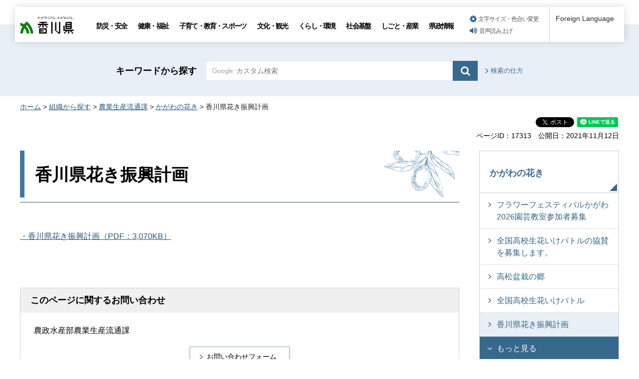

--- FILE ---
content_type: text/html; charset=utf-8
request_url: https://www.google.com/recaptcha/api2/aframe
body_size: 268
content:
<!DOCTYPE HTML><html><head><meta http-equiv="content-type" content="text/html; charset=UTF-8"></head><body><script nonce="WjhDMlARgiApZO5ayDPV5w">/** Anti-fraud and anti-abuse applications only. See google.com/recaptcha */ try{var clients={'sodar':'https://pagead2.googlesyndication.com/pagead/sodar?'};window.addEventListener("message",function(a){try{if(a.source===window.parent){var b=JSON.parse(a.data);var c=clients[b['id']];if(c){var d=document.createElement('img');d.src=c+b['params']+'&rc='+(localStorage.getItem("rc::a")?sessionStorage.getItem("rc::b"):"");window.document.body.appendChild(d);sessionStorage.setItem("rc::e",parseInt(sessionStorage.getItem("rc::e")||0)+1);localStorage.setItem("rc::h",'1769137138332');}}}catch(b){}});window.parent.postMessage("_grecaptcha_ready", "*");}catch(b){}</script></body></html>

--- FILE ---
content_type: application/javascript
request_url: https://www.pref.kagawa.lg.jp/_Incapsula_Resource?SWJIYLWA=719d34d31c8e3a6e6fffd425f7e032f3&ns=1&cb=39313104
body_size: 19780
content:
var _0xa9b2=['\x4b\x63\x4b\x30\x56\x6d\x70\x4a\x77\x71\x41\x4b\x4e\x67\x3d\x3d','\x47\x69\x6c\x62','\x61\x31\x44\x44\x6c\x73\x4b\x2f','\x77\x6f\x6a\x43\x75\x38\x4b\x4b','\x4f\x43\x72\x43\x71\x77\x3d\x3d','\x61\x63\x4b\x31\x55\x57\x70\x59\x77\x72\x73\x3d','\x56\x54\x49\x48\x63\x69\x66\x43\x74\x57\x49\x57\x77\x72\x42\x59','\x4f\x38\x4b\x53\x77\x36\x30\x3d','\x77\x71\x39\x50\x57\x43\x50\x43\x70\x30\x4c\x44\x67\x30\x52\x6c\x77\x36\x51\x69\x52\x4d\x4f\x57\x77\x71\x46\x6a\x77\x37\x45\x6b\x61\x46\x6b\x59\x4f\x58\x49\x70\x77\x37\x6e\x44\x76\x6b\x72\x44\x76\x68\x66\x43\x6c\x6b\x4c\x44\x71\x79\x6b\x68\x41\x54\x64\x6e\x51\x63\x4f\x71\x77\x71\x4d\x2f','\x49\x38\x4b\x70\x77\x35\x73\x3d','\x44\x77\x39\x44','\x77\x35\x44\x44\x76\x58\x37\x43\x6e\x63\x4b\x61\x77\x6f\x45\x3d','\x77\x35\x77\x5a\x42\x33\x38\x3d','\x77\x70\x6e\x44\x6e\x63\x4b\x45\x4e\x38\x4b\x4b\x77\x71\x66\x43\x6e\x51\x3d\x3d','\x4d\x4d\x4f\x7a\x45\x41\x3d\x3d','\x53\x73\x4b\x30\x65\x45\x2f\x44\x6c\x53\x50\x43\x6d\x51\x3d\x3d','\x58\x38\x4b\x75\x62\x67\x3d\x3d','\x77\x71\x59\x67\x64\x67\x3d\x3d','\x77\x6f\x66\x43\x75\x48\x58\x43\x67\x73\x4b\x65\x77\x6f\x44\x43\x70\x38\x4b\x75\x63\x6b\x4d\x3d','\x77\x70\x37\x44\x6c\x38\x4b\x33\x4c\x73\x4b\x33\x77\x70\x6e\x43\x6a\x4d\x4f\x64\x77\x35\x6a\x44\x74\x7a\x55\x3d','\x77\x37\x68\x53\x44\x73\x4f\x57\x55\x57\x45\x3d','\x77\x36\x66\x43\x6d\x6b\x6f\x3d','\x77\x72\x62\x43\x6e\x4d\x4b\x76','\x49\x73\x4b\x4e\x57\x77\x3d\x3d','\x51\x73\x4f\x30\x77\x6f\x44\x43\x6e\x31\x76\x43\x74\x78\x56\x4b','\x53\x38\x4b\x59\x61\x67\x3d\x3d','\x61\x73\x4f\x4c\x77\x6f\x51\x3d','\x77\x70\x76\x43\x72\x38\x4f\x69','\x4e\x63\x4b\x62\x77\x36\x55\x3d','\x77\x35\x72\x43\x71\x68\x51\x3d','\x77\x35\x78\x54\x77\x6f\x45\x3d','\x53\x4d\x4b\x74\x77\x35\x37\x44\x6c\x38\x4f\x34\x61\x73\x4b\x39\x59\x4d\x4f\x2b\x77\x35\x74\x56','\x62\x73\x4b\x43\x77\x37\x77\x5a\x77\x36\x68\x67\x77\x35\x58\x43\x73\x51\x3d\x3d','\x46\x6a\x4c\x43\x6a\x32\x67\x70\x77\x6f\x7a\x44\x70\x46\x76\x43\x71\x4d\x4b\x36\x77\x34\x77\x3d','\x77\x37\x31\x75\x77\x72\x58\x43\x69\x73\x4f\x37\x4c\x38\x4f\x57\x77\x71\x4d\x3d','\x66\x38\x4b\x35\x65\x67\x3d\x3d','\x50\x51\x63\x70','\x77\x70\x54\x43\x74\x4d\x4f\x63','\x77\x72\x6e\x43\x6f\x73\x4f\x34','\x50\x63\x4b\x31\x77\x6f\x54\x43\x6d\x77\x3d\x3d','\x77\x6f\x2f\x43\x69\x54\x50\x44\x67\x56\x6e\x44\x71\x78\x41\x3d','\x77\x70\x72\x43\x72\x38\x4f\x59','\x58\x77\x67\x37\x66\x69\x63\x55\x5a\x4d\x4b\x45\x5a\x73\x4f\x5a\x50\x38\x4b\x4f\x77\x36\x62\x44\x6e\x52\x62\x43\x73\x7a\x41\x3d','\x63\x6b\x2f\x44\x6b\x38\x4b\x34\x77\x6f\x51\x3d','\x55\x31\x66\x44\x72\x51\x3d\x3d','\x41\x4d\x4b\x67\x59\x44\x33\x44\x74\x43\x73\x3d','\x61\x52\x58\x44\x72\x38\x4b\x49\x77\x6f\x52\x79','\x77\x34\x72\x43\x68\x67\x4d\x3d','\x4b\x63\x4b\x79\x61\x77\x3d\x3d','\x61\x63\x4b\x51\x77\x70\x33\x43\x76\x38\x4b\x70\x77\x6f\x46\x63\x53\x4d\x4b\x59','\x4a\x67\x59\x7a','\x77\x37\x48\x43\x72\x6a\x67\x3d','\x51\x6a\x7a\x43\x6b\x4d\x4b\x58\x77\x6f\x67\x3d','\x77\x70\x54\x43\x73\x63\x4b\x55\x77\x34\x62\x44\x76\x38\x4b\x52','\x51\x51\x58\x43\x67\x41\x3d\x3d','\x63\x4d\x4b\x43\x54\x77\x3d\x3d','\x4f\x63\x4b\x74\x77\x37\x4a\x37\x65\x73\x4b\x4e','\x43\x38\x4b\x36\x77\x35\x39\x42\x4d\x73\x4f\x47','\x77\x72\x44\x43\x70\x4d\x4b\x4c','\x77\x37\x66\x43\x6e\x52\x45\x3d','\x4e\x38\x4b\x42\x77\x37\x38\x41\x77\x37\x78\x69','\x51\x44\x73\x4b\x64\x51\x45\x3d','\x77\x34\x6f\x38\x77\x37\x6b\x3d','\x77\x71\x48\x44\x71\x63\x4f\x76','\x45\x73\x4b\x78\x77\x35\x56\x44\x49\x4d\x4f\x48\x77\x36\x6a\x43\x71\x69\x55\x3d','\x66\x69\x6f\x58','\x66\x38\x4b\x31\x77\x36\x34\x3d','\x77\x35\x4a\x65\x4e\x73\x4f\x78\x77\x6f\x72\x44\x67\x73\x4f\x76\x77\x71\x68\x37\x77\x71\x6b\x3d','\x66\x63\x4b\x74\x77\x37\x59\x3d','\x4c\x79\x6e\x43\x68\x30\x33\x44\x6c\x73\x4f\x7a','\x4e\x63\x4b\x44\x77\x70\x51\x3d','\x4f\x53\x6e\x43\x73\x51\x3d\x3d','\x77\x72\x2f\x43\x6f\x52\x54\x44\x76\x6b\x6f\x3d','\x61\x38\x4f\x33\x77\x6f\x45\x3d','\x54\x55\x76\x44\x72\x77\x3d\x3d','\x49\x4d\x4b\x78\x58\x67\x3d\x3d','\x77\x36\x31\x6b\x77\x6f\x54\x43\x69\x38\x4f\x75\x49\x63\x4f\x64\x77\x72\x59\x3d','\x4b\x73\x4f\x6a\x48\x46\x37\x43\x72\x44\x30\x3d','\x77\x70\x7a\x43\x72\x52\x38\x3d','\x55\x4d\x4b\x4b\x77\x71\x6b\x3d','\x77\x71\x55\x62\x45\x6e\x54\x43\x6d\x57\x50\x44\x6f\x44\x59\x33\x77\x71\x56\x6f\x45\x63\x4b\x55\x77\x37\x63\x38\x77\x71\x30\x3d','\x77\x36\x58\x43\x71\x48\x34\x3d','\x77\x6f\x54\x44\x72\x56\x67\x3d','\x77\x70\x58\x43\x73\x4d\x4f\x77','\x77\x71\x76\x43\x71\x73\x4f\x50\x77\x70\x2f\x43\x74\x44\x35\x46\x77\x70\x50\x44\x70\x6c\x48\x43\x6b\x38\x4b\x72\x4e\x48\x48\x44\x68\x6b\x5a\x56','\x57\x77\x67\x35\x66\x69\x55\x55\x62\x38\x4b\x45\x59\x51\x3d\x3d','\x53\x38\x4f\x4f\x77\x6f\x6e\x44\x74\x45\x51\x3d','\x42\x63\x4b\x72\x61\x6a\x2f\x44\x75\x41\x7a\x44\x70\x51\x3d\x3d','\x77\x6f\x44\x44\x72\x73\x4f\x69\x77\x72\x35\x35\x4f\x41\x3d\x3d','\x77\x6f\x50\x44\x69\x38\x4f\x6a','\x48\x4d\x4b\x70\x65\x7a\x33\x44\x71\x53\x33\x44\x6e\x4d\x4b\x52\x48\x4d\x4b\x42\x77\x70\x44\x44\x70\x6d\x5a\x59\x77\x34\x63\x57\x59\x43\x6f\x66\x56\x43\x6c\x34\x48\x68\x6e\x43\x6f\x73\x4f\x32\x47\x46\x78\x2f\x77\x35\x66\x44\x76\x4d\x4b\x59\x77\x36\x66\x44\x73\x46\x6f\x6f','\x77\x72\x66\x43\x6f\x38\x4f\x55\x77\x70\x2f\x43\x71\x54\x67\x3d','\x77\x36\x37\x43\x71\x67\x2f\x44\x74\x56\x4a\x79','\x4a\x7a\x33\x43\x75\x41\x3d\x3d','\x64\x63\x4f\x4a\x77\x72\x4e\x43\x77\x34\x73\x30\x77\x6f\x2f\x44\x69\x38\x4f\x5a\x77\x36\x54\x44\x6c\x77\x3d\x3d','\x5a\x44\x49\x30','\x77\x6f\x62\x44\x6f\x38\x4b\x6b\x64\x4d\x4b\x45\x77\x35\x6e\x44\x6a\x67\x3d\x3d','\x4f\x67\x6e\x44\x67\x30\x62\x43\x74\x38\x4b\x42\x77\x37\x6f\x6c\x42\x51\x3d\x3d','\x4d\x44\x7a\x43\x68\x55\x50\x44\x6c\x67\x3d\x3d','\x77\x70\x2f\x43\x6b\x67\x67\x3d','\x77\x70\x2f\x44\x6f\x63\x4b\x31\x64\x73\x4b\x56\x77\x37\x6a\x44\x6d\x77\x3d\x3d','\x77\x70\x72\x44\x6a\x63\x4b\x44\x43\x77\x3d\x3d','\x50\x68\x64\x4e\x57\x79\x56\x4d\x55\x78\x39\x65','\x4f\x4d\x4b\x31\x77\x35\x58\x44\x71\x38\x4b\x50\x54\x6d\x5a\x57\x44\x73\x4f\x69\x4c\x53\x64\x36\x77\x6f\x4a\x45\x44\x51\x54\x44\x75\x4d\x4f\x44\x5a\x38\x4b\x35','\x77\x72\x4c\x43\x75\x53\x55\x3d','\x46\x4d\x4b\x76\x77\x35\x31\x50\x4d\x67\x3d\x3d','\x77\x6f\x62\x44\x6e\x63\x4b\x65\x42\x4d\x4b\x58\x77\x71\x49\x3d','\x47\x41\x52\x6b\x61\x32\x55\x3d','\x65\x73\x4b\x49\x77\x36\x34\x3d','\x77\x36\x6c\x6e\x77\x71\x4c\x43\x6d\x4d\x4f\x31\x4a\x73\x4f\x41','\x77\x6f\x54\x43\x76\x73\x4f\x35\x77\x36\x41\x51\x51\x54\x6b\x72','\x77\x36\x4e\x58\x4d\x51\x3d\x3d','\x64\x63\x4f\x4a\x77\x72\x4e\x43\x77\x34\x73\x30\x77\x71\x4d\x3d','\x77\x72\x33\x44\x74\x32\x7a\x44\x6c\x48\x4c\x44\x6e\x41\x58\x43\x74\x6b\x73\x3d','\x77\x34\x41\x68\x77\x36\x2f\x43\x69\x31\x62\x44\x75\x77\x3d\x3d','\x62\x47\x35\x51','\x77\x6f\x6a\x43\x75\x4d\x4b\x50\x77\x34\x62\x44\x6f\x73\x4b\x58\x77\x35\x4c\x43\x72\x47\x66\x43\x6a\x56\x50\x43\x6d\x77\x4c\x44\x6f\x4d\x4b\x77\x53\x4d\x4f\x35\x77\x36\x58\x43\x6b\x69\x74\x37\x5a\x45\x39\x4d\x77\x72\x45\x2b\x56\x69\x4a\x42\x77\x36\x41\x61\x57\x46\x6b\x33','\x47\x7a\x4c\x44\x67\x58\x34\x6c\x77\x6f\x72\x44\x74\x46\x62\x43\x71\x4d\x4b\x38\x77\x35\x45\x6a','\x4c\x73\x4b\x77\x77\x34\x7a\x44\x71\x63\x4b\x49\x51\x58\x67\x3d','\x51\x38\x4b\x37\x53\x68\x6e\x44\x6e\x63\x4b\x44','\x77\x71\x54\x44\x76\x47\x62\x44\x6c\x6d\x44\x44\x6e\x51\x3d\x3d','\x48\x68\x46\x4e','\x77\x36\x48\x43\x68\x56\x4e\x66\x77\x72\x55\x47\x4b\x63\x4b\x30\x77\x71\x64\x42\x48\x48\x66\x44\x73\x73\x4b\x73\x52\x41\x55\x75\x55\x4d\x4b\x75\x77\x70\x4c\x43\x67\x67\x3d\x3d','\x5a\x4d\x4b\x7a\x77\x6f\x45\x3d','\x77\x35\x37\x43\x67\x43\x77\x64\x4c\x6a\x33\x43\x6b\x44\x7a\x44\x6b\x73\x4b\x77\x56\x77\x2f\x44\x75\x41\x44\x43\x6d\x38\x4b\x6a\x77\x72\x67\x6f\x77\x35\x73\x46\x77\x72\x44\x43\x71\x78\x44\x43\x70\x73\x4f\x58\x77\x34\x34\x3d','\x77\x70\x44\x43\x6f\x54\x38\x3d','\x77\x35\x6c\x57\x53\x51\x3d\x3d','\x77\x70\x4c\x43\x75\x38\x4f\x67\x77\x36\x49\x58\x54\x67\x73\x72\x54\x73\x4b\x53\x77\x72\x4d\x3d','\x53\x38\x4b\x6b\x59\x6e\x6a\x44\x69\x43\x66\x43\x6b\x38\x4b\x50','\x4b\x69\x7a\x44\x74\x51\x3d\x3d','\x77\x34\x67\x68\x77\x37\x66\x43\x68\x55\x48\x44\x74\x6c\x42\x63\x77\x6f\x76\x43\x73\x41\x3d\x3d','\x77\x34\x6e\x44\x71\x33\x58\x43\x69\x4d\x4b\x76\x77\x6f\x37\x43\x73\x4d\x4b\x6c\x64\x51\x3d\x3d','\x57\x63\x4b\x30\x66\x32\x38\x3d','\x77\x70\x37\x44\x6d\x63\x4b\x53\x44\x38\x4b\x47\x77\x72\x34\x3d','\x77\x6f\x7a\x43\x73\x63\x4b\x4a\x77\x35\x55\x3d','\x77\x36\x2f\x43\x6f\x41\x50\x44\x75\x30\x70\x2f','\x77\x34\x72\x43\x69\x53\x6f\x52\x4d\x7a\x7a\x43\x76\x77\x3d\x3d','\x48\x52\x37\x43\x6d\x41\x3d\x3d','\x48\x73\x4f\x7a\x4b\x41\x3d\x3d','\x56\x42\x6a\x44\x6e\x41\x3d\x3d','\x58\x63\x4b\x6c\x5a\x51\x3d\x3d','\x45\x52\x54\x44\x6e\x77\x3d\x3d','\x4f\x63\x4b\x6f\x77\x37\x4a\x35\x5a\x38\x4b\x48\x77\x6f\x62\x44\x70\x73\x4f\x7a\x77\x37\x58\x43\x73\x4d\x4f\x63\x4e\x73\x4f\x4d\x50\x73\x4f\x45','\x57\x63\x4b\x2b\x58\x32\x2f\x44\x6a\x69\x66\x43\x6b\x73\x4b\x47','\x45\x79\x58\x43\x6d\x51\x3d\x3d','\x4e\x4d\x4b\x7a\x77\x35\x44\x44\x6f\x41\x3d\x3d','\x77\x34\x72\x43\x75\x78\x55\x4d\x4d\x57\x54\x44\x76\x42\x62\x44\x6a\x63\x4b\x4c\x51\x55\x50\x44\x72\x7a\x33\x43\x6b\x73\x4b\x48\x77\x6f\x70\x4b\x77\x35\x67\x46\x77\x71\x66\x44\x73\x46\x62\x43\x73\x63\x4f\x56\x77\x70\x7a\x43\x6c\x73\x4f\x68\x77\x37\x52\x64\x61\x73\x4b\x74\x45\x73\x4b\x48\x77\x36\x6e\x44\x71\x4d\x4f\x50\x77\x72\x6c\x33\x77\x36\x51\x3d','\x5a\x43\x44\x43\x71\x41\x3d\x3d','\x57\x30\x2f\x44\x75\x77\x3d\x3d','\x57\x6a\x38\x49\x5a\x78\x44\x43\x73\x67\x3d\x3d','\x51\x38\x4b\x77\x65\x6e\x4c\x44\x6d\x79\x2f\x43\x69\x4d\x4b\x4f\x4e\x41\x3d\x3d','\x59\x4d\x4b\x6f\x56\x6e\x35\x59\x77\x71\x41\x3d','\x4c\x53\x33\x43\x6e\x30\x50\x44\x68\x63\x4f\x36\x42\x43\x6e\x43\x70\x54\x55\x4f\x54\x58\x4c\x44\x74\x38\x4f\x58\x4f\x41\x3d\x3d','\x77\x72\x37\x44\x75\x47\x54\x44\x68\x48\x45\x3d','\x4d\x4d\x4f\x6a\x48\x46\x33\x43\x74\x79\x63\x3d','\x52\x63\x4b\x6a\x77\x34\x62\x44\x6a\x63\x4f\x72\x65\x63\x4b\x38\x62\x4d\x4f\x34\x77\x70\x70\x47\x4e\x38\x4b\x4d\x77\x37\x58\x44\x75\x4d\x4b\x43\x4f\x77\x3d\x3d','\x77\x6f\x35\x62\x4b\x4d\x4f\x62\x77\x6f\x37\x44\x69\x63\x4f\x6a','\x4c\x53\x33\x43\x6e\x30\x50\x44\x68\x63\x4f\x36\x42\x43\x6e\x43\x70\x54\x55\x49\x52\x47\x6e\x44\x74\x4d\x4f\x52\x4a\x4d\x4b\x42\x4c\x38\x4f\x50\x53\x4d\x4f\x41\x77\x37\x35\x6f\x44\x4d\x4f\x4f\x77\x6f\x50\x44\x76\x67\x3d\x3d','\x77\x36\x34\x5a\x48\x32\x2f\x43\x6b\x67\x3d\x3d','\x62\x6d\x66\x44\x6a\x41\x3d\x3d','\x52\x6a\x59\x54\x5a\x77\x33\x43\x74\x48\x55\x3d','\x5a\x52\x44\x43\x6e\x31\x33\x44\x74\x38\x4b\x56','\x56\x63\x4f\x6c\x77\x34\x49\x42\x52\x54\x33\x43\x6f\x32\x6b\x64\x77\x71\x54\x43\x75\x52\x77\x7a\x77\x71\x4d\x53\x77\x71\x46\x49\x77\x37\x55\x3d','\x77\x36\x66\x43\x69\x45\x70\x4e\x77\x72\x6b\x3d','\x77\x36\x67\x55\x45\x6d\x37\x43\x6b\x57\x50\x44\x70\x6e\x73\x3d','\x43\x63\x4b\x2b\x77\x34\x64\x50\x49\x63\x4f\x50\x77\x37\x4c\x43\x6f\x44\x4d\x6e\x58\x73\x4b\x7a\x52\x38\x4b\x79\x4b\x4d\x4f\x38\x77\x34\x6e\x44\x6e\x63\x4b\x61','\x77\x36\x42\x57\x77\x6f\x50\x44\x75\x45\x67\x3d','\x51\x54\x38\x45\x5a\x42\x62\x43\x73\x33\x41\x57\x77\x6f\x4d\x3d','\x63\x56\x50\x44\x6e\x73\x4b\x6c\x77\x70\x59\x69\x77\x35\x67\x6b','\x65\x73\x4b\x4c\x77\x36\x73\x4c\x77\x36\x5a\x70\x77\x36\x2f\x43\x70\x68\x58\x43\x69\x57\x77\x37\x77\x70\x7a\x44\x70\x38\x4b\x78\x77\x37\x73\x46','\x77\x37\x33\x44\x75\x32\x54\x43\x6b\x38\x4b\x59\x77\x6f\x7a\x43\x6a\x63\x4b\x45\x59\x78\x52\x59\x51\x63\x4b\x62','\x41\x73\x4b\x6e\x77\x35\x68\x56\x4d\x73\x4f\x64','\x65\x77\x6a\x44\x70\x4d\x4b\x51\x77\x70\x6c\x31\x61\x38\x4b\x44\x77\x71\x41\x3d','\x59\x63\x4b\x7a\x77\x37\x70\x6b\x66\x63\x4b\x62','\x57\x38\x4b\x37\x77\x37\x74\x32\x5a\x38\x4b\x63\x77\x70\x33\x43\x71\x77\x3d\x3d','\x53\x73\x4b\x6d\x54\x51\x33\x44\x6e\x63\x4b\x59','\x77\x70\x76\x43\x74\x63\x4b\x57\x77\x34\x33\x44\x6d\x38\x4b\x52\x77\x36\x7a\x43\x70\x32\x76\x43\x6c\x67\x4d\x3d','\x54\x73\x4b\x36\x77\x35\x6e\x44\x6c\x38\x4f\x34\x61\x77\x3d\x3d','\x54\x4d\x4b\x32\x56\x68\x48\x44\x68\x4d\x4b\x4f','\x77\x71\x33\x44\x6f\x57\x48\x44\x67\x6d\x44\x44\x68\x67\x3d\x3d','\x48\x73\x4b\x2b\x77\x35\x39\x43\x49\x38\x4f\x57','\x49\x38\x4f\x2b\x47\x30\x72\x43\x72\x43\x59\x3d','\x77\x70\x66\x43\x70\x4d\x4b\x66\x77\x35\x50\x44\x71\x67\x3d\x3d','\x65\x63\x4b\x47\x77\x70\x44\x43\x71\x63\x4b\x37\x77\x70\x73\x3d','\x77\x72\x66\x43\x71\x42\x77\x3d','\x45\x43\x58\x43\x69\x47\x67\x70\x77\x6f\x30\x3d','\x48\x52\x63\x6b\x53\x38\x4b\x62\x52\x67\x3d\x3d','\x53\x4d\x4b\x70\x5a\x57\x6a\x44\x69\x44\x30\x3d','\x4b\x67\x35\x4d\x54\x53\x78\x49\x56\x41\x39\x58','\x77\x6f\x66\x43\x72\x38\x4f\x38\x77\x37\x59\x4b\x55\x77\x3d\x3d','\x43\x63\x4b\x68\x77\x70\x62\x43\x6d\x45\x62\x43\x73\x57\x77\x41\x63\x38\x4b\x58\x59\x73\x4f\x4b','\x63\x73\x4b\x4f\x59\x6e\x4c\x44\x6d\x79\x62\x43\x69\x4d\x4b\x4d\x4a\x32\x33\x43\x74\x41\x3d\x3d','\x77\x37\x35\x46\x43\x4d\x4f\x4f\x54\x48\x63\x3d','\x43\x4d\x4b\x71\x59\x78\x76\x44\x74\x54\x66\x44\x72\x4d\x4b\x5a\x42\x63\x4b\x42\x77\x34\x54\x44\x6f\x47\x59\x3d','\x77\x72\x50\x44\x6d\x38\x4f\x75\x65\x32\x46\x4a','\x77\x70\x4c\x44\x6f\x4d\x4b\x38\x55\x73\x4b\x59\x77\x34\x50\x44\x6b\x6d\x7a\x43\x72\x31\x31\x5a\x77\x34\x6f\x64\x59\x69\x31\x75\x65\x73\x4f\x79\x77\x36\x2f\x43\x76\x55\x66\x44\x71\x4d\x4f\x53','\x62\x38\x4f\x4b\x56\x4d\x4b\x75\x62\x6d\x59\x3d','\x77\x72\x42\x34\x50\x63\x4f\x35\x77\x6f\x72\x44\x69\x73\x4f\x76\x77\x72\x4e\x7a\x77\x70\x49\x4d\x45\x6e\x6b\x47\x77\x36\x62\x44\x69\x47\x48\x43\x72\x6c\x58\x43\x69\x57\x76\x43\x69\x51\x3d\x3d','\x77\x70\x33\x43\x72\x4d\x4b\x54\x77\x35\x4c\x44\x76\x38\x4b\x4b','\x77\x6f\x62\x43\x75\x4d\x4f\x32\x77\x37\x41\x54\x52\x54\x6f\x36\x47\x4d\x4b\x35\x77\x35\x46\x6c\x4b\x38\x4b\x48\x51\x30\x54\x43\x71\x73\x4f\x5a\x56\x73\x4b\x76\x77\x70\x49\x68\x77\x71\x37\x43\x6b\x48\x58\x43\x74\x38\x4f\x50\x57\x73\x4b\x66\x77\x34\x45\x3d','\x63\x4d\x4b\x42\x55\x78\x76\x44\x69\x38\x4b\x50\x63\x68\x2f\x43\x67\x73\x4f\x4d\x49\x45\x4e\x6a\x77\x34\x77\x42\x77\x71\x58\x43\x67\x78\x64\x71\x62\x54\x41\x3d','\x77\x72\x51\x38\x65\x63\x4f\x35\x77\x70\x56\x43\x77\x71\x76\x43\x70\x73\x4f\x54\x77\x71\x4c\x43\x6e\x68\x50\x44\x73\x32\x62\x43\x69\x73\x4f\x42\x77\x70\x6a\x44\x6a\x38\x4f\x59\x77\x71\x59\x35\x41\x73\x4b\x6b\x77\x70\x4c\x43\x75\x47\x44\x43\x76\x54\x48\x44\x69\x52\x48\x43\x6c\x38\x4b\x4a\x77\x72\x37\x43\x70\x38\x4f\x59\x42\x4d\x4b\x75','\x77\x72\x39\x65\x42\x63\x4f\x65\x5a\x32\x56\x77\x77\x35\x51\x34\x77\x70\x6c\x52\x58\x30\x73\x63\x52\x6a\x4c\x44\x6d\x45\x62\x44\x74\x43\x6a\x44\x72\x38\x4f\x33\x4a\x6d\x37\x44\x74\x58\x76\x43\x6e\x69\x38\x3d','\x53\x58\x52\x62\x66\x38\x4f\x58\x44\x6a\x37\x43\x68\x69\x5a\x7a\x77\x34\x30\x52\x55\x4d\x4f\x34\x77\x72\x41\x3d','\x55\x79\x49\x50\x63\x78\x44\x43\x71\x51\x3d\x3d','\x50\x52\x78\x62\x54\x53\x70\x4b\x55\x77\x3d\x3d','\x54\x4d\x4b\x75\x77\x35\x2f\x44\x68\x73\x4f\x74\x64\x4d\x4f\x6d\x63\x63\x4f\x76\x77\x34\x56\x53\x4c\x73\x4b\x4f\x77\x35\x34\x3d','\x77\x35\x34\x68\x77\x37\x44\x43\x6d\x55\x76\x44\x6f\x57\x45\x3d','\x4f\x63\x4b\x77\x77\x35\x62\x44\x72\x4d\x4b\x41\x51\x79\x56\x44\x58\x4d\x4f\x6b\x50\x57\x4a\x38\x77\x70\x38\x3d','\x77\x37\x4e\x50\x77\x6f\x62\x44\x76\x6c\x6c\x37','\x53\x38\x4f\x32\x77\x35\x73\x4c\x52\x79\x2f\x43\x70\x41\x3d\x3d','\x58\x63\x4f\x58\x58\x38\x4b\x63\x61\x57\x62\x43\x71\x52\x2f\x44\x6b\x63\x4b\x46\x77\x37\x6f\x3d','\x77\x36\x6c\x59\x45\x4d\x4f\x49\x55\x58\x5a\x6d\x77\x70\x68\x31\x77\x70\x6c\x4f\x47\x52\x45\x3d','\x77\x35\x6e\x44\x6f\x48\x6e\x43\x69\x63\x4b\x61\x77\x70\x6f\x3d','\x58\x4d\x4f\x6f\x77\x35\x73\x4b\x51\x7a\x44\x43\x67\x32\x34\x47\x77\x37\x6e\x44\x74\x45\x30\x31\x77\x72\x73\x62\x77\x71\x78\x62\x77\x37\x51\x3d','\x58\x63\x4b\x6a\x77\x35\x7a\x44\x6b\x63\x4f\x70','\x41\x79\x34\x52','\x66\x68\x7a\x43\x6e\x31\x37\x44\x72\x4d\x4b\x4b\x77\x36\x55\x74\x57\x69\x37\x43\x72\x77\x77\x68\x41\x4d\x4f\x38\x77\x37\x48\x43\x70\x67\x3d\x3d','\x77\x34\x72\x44\x75\x58\x7a\x43\x6a\x38\x4b\x4c','\x77\x36\x39\x53\x4d\x73\x4f\x4a\x53\x6d\x31\x74\x77\x35\x63\x3d','\x77\x6f\x54\x44\x6d\x63\x4b\x47\x43\x73\x4b\x45\x77\x71\x76\x43\x6a\x4d\x4f\x41\x77\x34\x50\x43\x74\x7a\x45\x75\x77\x72\x58\x44\x72\x63\x4b\x32\x48\x38\x4b\x70\x50\x77\x3d\x3d','\x5a\x38\x4b\x37\x77\x36\x5a\x55\x5a\x63\x4b\x4a\x77\x6f\x48\x43\x74\x51\x3d\x3d','\x77\x37\x56\x63\x46\x38\x4f\x55\x58\x32\x56\x33\x77\x35\x38\x67\x77\x35\x46\x53\x54\x56\x73\x5a\x52\x77\x3d\x3d','\x77\x6f\x50\x44\x75\x4d\x4f\x76\x77\x71\x6c\x34','\x56\x32\x64\x43\x64\x63\x4f\x56\x48\x44\x6e\x44\x68\x79\x49\x34\x77\x35\x77\x4e\x56\x38\x4f\x35\x77\x72\x76\x44\x6e\x38\x4f\x54\x42\x67\x6c\x55','\x77\x70\x58\x44\x6f\x4d\x4b\x2f\x66\x63\x4b\x49\x77\x35\x54\x44\x69\x57\x6a\x43\x6f\x55\x63\x3d','\x4a\x77\x44\x44\x73\x77\x64\x75\x4e\x73\x4f\x54\x66\x63\x4f\x32\x77\x6f\x66\x43\x71\x43\x38\x47\x45\x46\x7a\x43\x6c\x38\x4b\x47\x77\x36\x55\x37\x4c\x51\x74\x32\x77\x35\x55\x3d','\x77\x71\x33\x43\x70\x38\x4f\x57\x77\x6f\x33\x43\x75\x41\x3d\x3d','\x4b\x73\x4f\x6e\x48\x46\x37\x43\x72\x54\x52\x30\x51\x67\x3d\x3d','\x77\x35\x52\x66\x43\x38\x4f\x59\x57\x33\x41\x74\x77\x35\x73\x33\x77\x6f\x5a\x4f\x46\x6b\x38\x41\x58\x44\x6e\x44\x68\x31\x66\x43\x74\x58\x44\x44\x6f\x4d\x4f\x49\x42\x47\x54\x44\x6f\x6e\x55\x3d','\x4d\x4d\x4b\x70\x77\x35\x54\x44\x72\x4d\x4b\x45\x58\x55\x6f\x3d','\x77\x6f\x6e\x43\x73\x73\x4f\x73\x77\x37\x59\x3d','\x77\x70\x6a\x44\x75\x73\x4b\x38\x63\x63\x4b\x49\x77\x34\x58\x44\x76\x41\x3d\x3d','\x61\x4d\x4b\x75\x77\x37\x31\x77\x66\x63\x4b\x41','\x77\x72\x2f\x44\x73\x47\x62\x44\x6c\x58\x76\x44\x67\x6b\x58\x43\x76\x46\x72\x43\x67\x63\x4b\x6e\x61\x6b\x59\x45\x53\x48\x62\x43\x70\x38\x4f\x72\x43\x4d\x4b\x49','\x41\x7a\x7a\x43\x6a\x57\x34\x34','\x77\x35\x6e\x43\x67\x6a\x49\x3d','\x5a\x63\x4b\x53\x77\x36\x6f\x4a\x77\x37\x31\x51\x77\x35\x6e\x43\x70\x78\x6e\x43\x6c\x51\x3d\x3d','\x51\x54\x4d\x49\x5a\x41\x76\x43\x72\x53\x67\x63\x77\x6f\x52\x59\x77\x6f\x6a\x43\x73\x73\x4f\x41\x77\x37\x7a\x44\x6a\x4d\x4f\x70\x77\x72\x62\x44\x67\x47\x52\x35\x77\x37\x51\x3d','\x77\x70\x7a\x44\x6d\x63\x4b\x63\x46\x73\x4b\x47','\x77\x37\x58\x43\x6f\x51\x6f\x3d','\x4a\x68\x54\x44\x73\x51\x74\x37\x48\x38\x4f\x43\x65\x38\x4f\x6a\x77\x34\x48\x43\x73\x41\x3d\x3d','\x61\x38\x4b\x58\x77\x70\x66\x43\x76\x73\x4b\x67\x77\x70\x38\x63\x65\x73\x4b\x5a\x4d\x58\x42\x76\x77\x36\x33\x44\x6f\x6e\x30\x63\x5a\x6c\x70\x78\x5a\x73\x4b\x78\x77\x34\x4c\x43\x71\x38\x4f\x68\x77\x37\x33\x44\x6b\x78\x6e\x43\x73\x67\x3d\x3d','\x77\x6f\x33\x43\x6c\x43\x37\x44\x70\x6b\x54\x44\x74\x51\x3d\x3d','\x45\x63\x4f\x6a\x45\x48\x37\x43\x6c\x41\x64\x32\x53\x55\x6e\x44\x71\x6a\x64\x61\x77\x70\x37\x43\x6e\x41\x39\x45\x77\x6f\x4d\x75\x77\x71\x6e\x43\x73\x7a\x6b\x3d','\x43\x43\x48\x43\x6a\x4d\x4b\x47\x77\x6f\x49\x32\x77\x6f\x73\x2f\x77\x35\x38\x47\x77\x71\x42\x49\x49\x55\x54\x44\x6e\x73\x4b\x2f\x77\x36\x6c\x53\x77\x35\x35\x56\x77\x37\x2f\x43\x70\x31\x44\x43\x72\x73\x4f\x62\x50\x38\x4f\x4b\x77\x36\x74\x57','\x50\x77\x44\x44\x71\x52\x74\x73','\x77\x37\x68\x53\x44\x38\x4f\x4f\x54\x48\x5a\x32\x77\x35\x4d\x6d\x77\x70\x42\x50','\x77\x35\x52\x59\x77\x6f\x44\x44\x6f\x55\x68\x70\x77\x35\x33\x44\x6f\x38\x4b\x75\x77\x37\x39\x41\x55\x4d\x4f\x2f\x57\x4d\x4f\x73\x56\x4d\x4b\x57\x50\x4d\x4b\x6f\x4f\x33\x37\x43\x76\x52\x59\x6b\x48\x4d\x4b\x4e\x55\x32\x7a\x44\x6a\x32\x6a\x44\x68\x32\x42\x50\x77\x34\x62\x44\x70\x4d\x4b\x6d\x41\x4d\x4f\x6b\x59\x63\x4f\x37\x77\x72\x66\x44\x75\x7a\x66\x44\x6d\x63\x4b\x47\x77\x35\x72\x44\x75\x4d\x4b\x4c\x77\x35\x63\x63\x43\x48\x6e\x44\x6c\x31\x42\x68\x77\x70\x4d\x46\x57\x63\x4b\x36\x50\x63\x4b\x4e\x77\x36\x37\x43\x74\x33\x51\x7a\x4f\x63\x4b\x6f\x77\x71\x6e\x43\x76\x45\x46\x79\x77\x35\x44\x44\x6e\x43\x2f\x44\x75\x52\x42\x6b\x77\x72\x59\x55\x4f\x33\x39\x4e\x5a\x63\x4b\x70','\x77\x71\x37\x43\x75\x51\x49\x35\x77\x72\x67\x3d','\x66\x73\x4b\x67\x5a\x77\x3d\x3d','\x53\x47\x56\x64','\x77\x36\x30\x57\x46\x33\x2f\x43\x6b\x57\x58\x44\x75\x6e\x4d\x32','\x77\x37\x64\x47\x59\x63\x4f\x4a\x5a\x63\x4b\x66\x77\x70\x72\x44\x6f\x51\x3d\x3d','\x77\x70\x72\x44\x72\x73\x4f\x2b\x77\x71\x70\x6b\x50\x38\x4f\x69\x77\x71\x59\x3d','\x77\x37\x2f\x43\x68\x6b\x4a\x64','\x5a\x56\x44\x44\x6e\x4d\x4b\x6b\x77\x70\x30\x6f\x77\x34\x51\x39\x77\x6f\x73\x59\x77\x72\x67\x45\x77\x37\x6a\x43\x6d\x52\x68\x48\x77\x37\x6c\x52\x77\x35\x6b\x4f\x77\x34\x6f\x3d','\x77\x71\x59\x79\x64\x73\x4f\x35\x77\x70\x30\x3d','\x77\x6f\x37\x44\x6c\x38\x4b\x54\x46\x73\x4b\x4f\x77\x71\x2f\x43\x6c\x73\x4f\x62\x77\x37\x7a\x44\x74\x6a\x59\x37','\x77\x70\x33\x43\x6f\x73\x4b\x62\x77\x34\x33\x43\x70\x63\x4b\x4e\x77\x36\x4c\x43\x6d\x6d\x76\x43\x69\x77\x66\x43\x68\x51\x6e\x43\x76\x63\x4f\x2b\x44\x38\x4f\x37\x77\x37\x50\x43\x70\x79\x56\x53\x4c\x41\x3d\x3d','\x63\x63\x4f\x4b\x77\x70\x56\x52\x77\x35\x41\x7a\x77\x72\x37\x44\x69\x51\x3d\x3d','\x77\x72\x62\x43\x75\x52\x67\x6c\x77\x72\x72\x44\x6c\x73\x4b\x31\x59\x45\x4c\x43\x72\x63\x4b\x4d\x77\x36\x77\x45\x4e\x53\x58\x43\x72\x32\x38\x51\x77\x71\x66\x43\x69\x57\x48\x44\x6e\x38\x4f\x79\x77\x34\x41\x3d','\x57\x38\x4b\x77\x59\x47\x37\x44\x6d\x51\x3d\x3d','\x47\x73\x4b\x37\x77\x70\x37\x43\x6b\x45\x72\x43\x76\x46\x77\x4d\x61\x73\x4b\x51','\x42\x79\x6e\x43\x6c\x51\x3d\x3d','\x77\x37\x58\x43\x6a\x46\x42\x52\x77\x72\x38\x4e\x49\x73\x4b\x6f\x77\x71\x39\x51','\x77\x37\x42\x43\x77\x6f\x48\x44\x72\x6c\x6c\x68\x77\x35\x7a\x43\x70\x51\x3d\x3d','\x77\x70\x76\x43\x6a\x7a\x58\x44\x73\x46\x58\x44\x71\x46\x76\x43\x6f\x38\x4b\x58\x77\x6f\x4c\x44\x76\x53\x77\x3d','\x48\x52\x56\x6b\x64\x33\x51\x3d','\x77\x36\x46\x65\x77\x6f\x76\x44\x75\x55\x55\x3d','\x53\x6d\x56\x47\x65\x63\x4f\x58\x45\x32\x50\x44\x67\x44\x56\x2f\x77\x35\x67\x4b\x54\x51\x3d\x3d','\x66\x78\x54\x43\x6e\x55\x2f\x44\x70\x67\x3d\x3d','\x77\x34\x62\x43\x69\x54\x41\x64\x4c\x79\x63\x3d','\x77\x36\x66\x43\x6f\x41\x44\x44\x6f\x6b\x38\x3d','\x77\x70\x33\x43\x75\x38\x4b\x62\x77\x35\x48\x44\x6f\x73\x4b\x6d\x77\x35\x76\x43\x72\x47\x33\x43\x6b\x41\x6a\x43\x6b\x6a\x72\x44\x76\x63\x4b\x2b\x55\x67\x3d\x3d','\x4c\x41\x37\x44\x70\x42\x35\x67\x43\x4d\x4f\x43\x61\x73\x4f\x77\x77\x36\x44\x43\x71\x6a\x67\x48\x48\x45\x77\x3d','\x53\x73\x4b\x78\x63\x78\x76\x44\x69\x38\x4b\x70\x63\x68\x6e\x43\x67\x38\x4f\x61\x4e\x32\x35\x55\x77\x34\x59\x41\x77\x72\x7a\x43\x6b\x68\x64\x57\x59\x7a\x73\x6e','\x62\x41\x33\x43\x6d\x45\x6e\x44\x74\x38\x4b\x4f','\x65\x77\x54\x44\x71\x4d\x4b\x66\x77\x70\x39\x32\x45\x4d\x4b\x5a\x77\x71\x56\x6e\x77\x37\x77\x6d\x77\x34\x70\x2b\x77\x71\x66\x43\x75\x55\x46\x34\x77\x71\x49\x3d','\x77\x72\x37\x43\x76\x73\x4f\x54\x77\x6f\x76\x43\x71\x53\x4d\x3d','\x54\x63\x4f\x73\x77\x6f\x4a\x68\x77\x36\x63\x55\x77\x6f\x2f\x44\x72\x63\x4f\x74\x77\x35\x48\x43\x75\x54\x63\x3d','\x51\x38\x4b\x77\x65\x6e\x4c\x44\x6d\x79\x2f\x43\x69\x4d\x4b\x4f\x4e\x44\x48\x43\x76\x4d\x4f\x6c\x4a\x4d\x4f\x58\x4d\x73\x4b\x58\x77\x35\x72\x44\x6e\x57\x50\x43\x73\x38\x4b\x2b\x58\x63\x4f\x4d\x77\x37\x76\x44\x70\x30\x50\x44\x72\x38\x4b\x65\x47\x41\x3d\x3d','\x77\x70\x54\x43\x74\x73\x4f\x35\x77\x37\x41\x62','\x77\x6f\x2f\x43\x76\x73\x4f\x34\x77\x36\x41\x71\x57\x53\x51\x72\x52\x51\x3d\x3d','\x51\x63\x4b\x30\x59\x6e\x7a\x44\x69\x43\x59\x3d','\x77\x34\x44\x43\x6a\x53\x38\x54\x49\x44\x4c\x43\x75\x7a\x62\x44\x6d\x4d\x4f\x71\x47\x67\x44\x44\x72\x41\x6e\x43\x6e\x4d\x4b\x69\x77\x72\x38\x6d\x77\x35\x49\x57\x77\x72\x2f\x43\x6f\x42\x48\x43\x72\x38\x4b\x65\x77\x70\x62\x43\x6c\x51\x3d\x3d','\x65\x67\x7a\x44\x71\x73\x4b\x4f\x77\x70\x55\x3d','\x77\x72\x6a\x44\x74\x58\x33\x44\x6c\x6e\x33\x44\x6d\x78\x67\x3d','\x77\x71\x2f\x43\x73\x51\x41\x6f\x77\x72\x4c\x44\x67\x4d\x4f\x76\x61\x46\x7a\x44\x72\x4d\x4b\x4e\x77\x36\x49\x47\x44\x79\x6a\x43\x70\x57\x67\x3d','\x58\x63\x4f\x47\x77\x6f\x7a\x44\x72\x6b\x51\x7a','\x77\x34\x6e\x43\x67\x44\x59\x59\x4a\x6a\x2f\x43\x6d\x7a\x48\x44\x67\x38\x4b\x33','\x77\x72\x58\x43\x70\x38\x4f\x4d\x77\x70\x48\x43\x75\x6a\x46\x75\x77\x70\x6e\x44\x72\x41\x76\x43\x67\x38\x4b\x32\x4a\x57\x72\x44\x71\x45\x39\x44\x77\x72\x56\x4a\x77\x71\x48\x44\x6e\x4d\x4b\x66\x77\x35\x4c\x43\x6d\x4d\x4f\x4c\x44\x63\x4b\x38\x63\x73\x4f\x37\x45\x4d\x4f\x51\x77\x37\x4e\x47\x61\x47\x48\x43\x71\x4d\x4f\x68\x77\x36\x54\x44\x73\x77\x3d\x3d','\x4b\x38\x4b\x76\x77\x35\x7a\x44\x76\x4d\x4b\x67\x53\x47\x35\x64\x57\x73\x4f\x50\x50\x33\x4e\x75','\x48\x54\x72\x43\x67\x38\x4b\x4d\x77\x6f\x6b\x79','\x61\x4d\x4f\x41\x58\x4d\x4b\x7a\x66\x67\x3d\x3d','\x77\x6f\x7a\x43\x74\x73\x4f\x6a\x77\x36\x77\x5a\x51\x53\x41\x68\x52\x4d\x4f\x49\x77\x37\x74\x68\x4b\x38\x4b\x58\x5a\x6c\x48\x43\x70\x73\x4f\x42\x52\x38\x4b\x5a\x77\x71\x77\x6d\x77\x71\x7a\x44\x6a\x48\x37\x43\x74\x63\x4f\x61\x61\x38\x4b\x64\x77\x35\x78\x58\x77\x71\x76\x44\x6c\x6b\x50\x44\x73\x33\x34\x79\x77\x36\x52\x68','\x77\x35\x6f\x6c\x77\x36\x33\x43\x6d\x55\x63\x3d','\x77\x37\x52\x51\x64\x73\x4f\x49\x54\x63\x4b\x58\x77\x70\x48\x44\x76\x47\x4c\x44\x68\x4d\x4f\x32\x77\x35\x58\x44\x76\x77\x3d\x3d','\x54\x63\x4b\x73\x52\x52\x44\x44\x6a\x63\x4b\x59','\x77\x37\x52\x46\x77\x6f\x37\x44\x6f\x30\x6b\x3d','\x77\x37\x59\x5a\x42\x58\x50\x43\x6b\x47\x33\x44\x6f\x48\x6b\x67\x77\x37\x31\x38\x44\x73\x4b\x45\x77\x36\x51\x4a\x77\x71\x39\x32\x4d\x51\x5a\x6c\x62\x7a\x46\x6a\x77\x36\x37\x43\x71\x77\x2f\x43\x74\x45\x44\x43\x6c\x6c\x6a\x44\x6d\x48\x39\x4c\x47\x48\x34\x73\x59\x38\x4f\x68\x77\x36\x77\x3d','\x63\x73\x4b\x71\x77\x37\x39\x69\x62\x41\x3d\x3d','\x64\x45\x7a\x44\x6d\x73\x4b\x6a\x77\x72\x45\x71\x77\x34\x38\x6e\x77\x35\x45\x34\x77\x72\x59\x54\x77\x36\x77\x3d','\x77\x37\x50\x43\x6d\x30\x64\x57\x77\x72\x67\x62','\x42\x63\x4b\x74\x77\x35\x42\x49\x49\x67\x3d\x3d','\x41\x42\x63\x30\x51\x38\x4b\x4f\x54\x6c\x6a\x43\x76\x4d\x4b\x36\x77\x70\x67\x58\x43\x30\x35\x4f\x59\x63\x4f\x6d\x48\x38\x4f\x59\x4f\x41\x39\x34\x77\x37\x4e\x73\x46\x78\x4c\x44\x74\x33\x4e\x2b\x77\x34\x48\x44\x69\x4d\x4b\x52\x4d\x56\x76\x44\x6b\x63\x4f\x39\x43\x44\x72\x43\x68\x38\x4b\x66\x4c\x53\x6a\x44\x72\x63\x4f\x63\x77\x34\x49\x49\x4b\x67\x3d\x3d','\x77\x37\x78\x7a\x77\x72\x37\x43\x6a\x4d\x4f\x6f\x4f\x77\x3d\x3d','\x43\x63\x4b\x34\x77\x6f\x58\x43\x6d\x55\x62\x43\x73\x56\x73\x3d','\x77\x35\x55\x52\x45\x47\x6a\x43\x6d\x48\x2f\x44\x75\x33\x41\x6d\x77\x37\x4e\x4d\x47\x63\x4b\x47\x77\x37\x4e\x6f\x77\x70\x68\x58\x47\x56\x4a\x78\x59\x6a\x42\x6c\x77\x71\x6e\x43\x70\x77\x3d\x3d','\x77\x72\x58\x43\x70\x38\x4f\x4d\x77\x70\x48\x43\x75\x6a\x46\x75\x77\x70\x6e\x44\x72\x41\x76\x43\x6c\x4d\x4b\x33\x49\x57\x37\x44\x6a\x41\x3d\x3d','\x77\x71\x72\x44\x71\x32\x6e\x44\x68\x33\x45\x3d','\x43\x63\x4b\x2b\x77\x34\x64\x50\x49\x63\x4f\x50\x77\x37\x4c\x43\x6f\x44\x4d\x6e\x58\x4d\x4b\x6c\x51\x4d\x4b\x6b\x47\x38\x4f\x79\x77\x35\x72\x44\x6c\x73\x4b\x63\x77\x37\x66\x44\x6c\x33\x7a\x43\x72\x6a\x58\x43\x73\x54\x6f\x78\x63\x42\x4d\x6b','\x43\x53\x6e\x43\x6a\x73\x4b\x58\x77\x6f\x67\x3d','\x4e\x6a\x2f\x43\x6a\x46\x6a\x44\x6f\x38\x4f\x38\x46\x53\x6a\x43\x6f\x31\x38\x5a\x58\x48\x30\x3d','\x77\x6f\x4a\x45\x4f\x73\x4f\x38\x77\x6f\x50\x44\x67\x51\x3d\x3d','\x61\x38\x4f\x45\x77\x72\x42\x4d\x77\x34\x55\x37\x77\x71\x54\x44\x67\x63\x4f\x54\x77\x72\x37\x43\x6e\x78\x66\x44\x6d\x4d\x4f\x6f\x4c\x4d\x4f\x73\x77\x34\x74\x62\x77\x71\x6a\x44\x70\x63\x4b\x74\x77\x71\x6b\x57\x77\x36\x7a\x43\x68\x41\x66\x44\x69\x48\x6b\x46\x64\x63\x4b\x70\x77\x34\x34\x3d','\x77\x37\x64\x43\x66\x38\x4f\x50\x61\x51\x3d\x3d','\x54\x48\x56\x52\x62\x73\x4f\x7a\x47\x69\x6a\x44\x68\x69\x52\x53\x77\x35\x34\x57\x57\x41\x3d\x3d','\x77\x70\x72\x44\x6c\x4d\x4b\x52\x46\x38\x4b\x46\x77\x71\x58\x43\x69\x73\x4f\x43','\x77\x35\x6a\x43\x6b\x48\x58\x44\x71\x51\x6a\x44\x75\x6b\x4c\x43\x71\x4d\x4f\x4e\x77\x70\x72\x43\x73\x44\x67\x4e\x77\x6f\x66\x43\x70\x43\x50\x43\x6f\x63\x4f\x30\x4d\x6c\x6a\x43\x67\x30\x38\x3d','\x77\x37\x4a\x54\x66\x38\x4f\x54\x65\x41\x3d\x3d','\x77\x37\x56\x6b\x77\x72\x41\x3d','\x77\x35\x4a\x45\x77\x70\x59\x3d','\x77\x72\x4d\x68\x66\x38\x4f\x74\x77\x6f\x78\x43\x77\x6f\x44\x43\x76\x73\x4b\x59\x77\x36\x76\x43\x6d\x42\x6e\x44\x70\x41\x3d\x3d','\x77\x6f\x58\x44\x70\x73\x4f\x72','\x77\x6f\x58\x44\x76\x63\x4b\x79','\x46\x38\x4b\x52\x77\x70\x51\x3d','\x46\x38\x4f\x68\x77\x71\x7a\x44\x73\x31\x4d\x68\x77\x6f\x4c\x44\x70\x52\x59\x43\x66\x7a\x42\x59\x77\x72\x70\x54\x57\x63\x4b\x67\x77\x71\x31\x58\x77\x72\x67\x4f\x77\x6f\x7a\x44\x67\x4d\x4f\x44\x77\x72\x51\x2f\x77\x6f\x33\x44\x6d\x42\x78\x33\x77\x37\x42\x6e\x4b\x69\x34\x3d','\x4d\x69\x6e\x43\x6c\x73\x4b\x4b','\x58\x63\x4b\x2f\x53\x68\x72\x44\x68\x73\x4b\x47','\x77\x72\x49\x6e\x64\x63\x4f\x74','\x4b\x51\x31\x47\x58\x77\x3d\x3d','\x77\x34\x7a\x44\x72\x57\x50\x43\x6b\x67\x3d\x3d','\x66\x38\x4f\x6b\x66\x41\x3d\x3d','\x77\x37\x58\x43\x75\x52\x6b\x3d','\x77\x37\x52\x31\x66\x51\x3d\x3d','\x77\x6f\x44\x43\x6d\x44\x59\x70\x4d\x79\x48\x43\x70\x6a\x66\x44\x6a\x63\x4f\x73\x51\x77\x3d\x3d','\x50\x52\x68\x46\x53\x79\x59\x3d','\x77\x34\x6a\x44\x74\x30\x50\x43\x6a\x73\x4b\x63\x77\x6f\x44\x43\x75\x38\x4b\x73','\x77\x35\x31\x34\x77\x71\x34\x3d','\x77\x36\x68\x49\x41\x38\x4f\x4f\x54\x48\x59\x3d','\x65\x67\x44\x43\x6b\x30\x6e\x44\x74\x38\x4b\x50','\x43\x58\x44\x43\x68\x38\x4b\x48\x77\x6f\x38\x6e\x77\x70\x51\x39\x77\x6f\x4e\x5a\x77\x36\x63\x46\x59\x6c\x54\x43\x68\x63\x4f\x39\x77\x72\x4d\x58\x77\x34\x55\x55\x77\x71\x6a\x44\x68\x78\x7a\x44\x71\x73\x4b\x42\x59\x63\x4f\x4a\x77\x37\x5a\x47\x46\x63\x4f\x42\x77\x36\x72\x43\x76\x73\x4b\x50\x77\x71\x7a\x44\x75\x73\x4b\x31\x77\x37\x30\x50\x77\x70\x4c\x44\x67\x38\x4f\x43\x5a\x4d\x4f\x69\x48\x4d\x4b\x31\x4d\x73\x4f\x4d\x77\x72\x6b\x6b\x77\x36\x55\x39\x77\x34\x76\x43\x6c\x31\x7a\x44\x6e\x38\x4f\x6d\x49\x38\x4f\x74\x5a\x58\x64\x4d\x77\x34\x6a\x43\x68\x4d\x4b\x63','\x47\x78\x2f\x43\x6a\x51\x3d\x3d','\x4c\x53\x6a\x44\x69\x6a\x51\x72\x77\x71\x6a\x43\x76\x6b\x37\x43\x71\x73\x4f\x69\x77\x6f\x34\x6e\x4b\x4d\x4b\x74\x77\x35\x44\x44\x68\x63\x4f\x46\x4a\x52\x7a\x43\x6a\x6a\x44\x43\x68\x57\x30\x57\x77\x71\x70\x54\x65\x4d\x4b\x61\x77\x6f\x52\x69\x77\x72\x2f\x44\x67\x63\x4f\x53\x4e\x38\x4f\x47\x77\x72\x38\x56\x54\x73\x4b\x71\x41\x67\x3d\x3d','\x77\x36\x74\x49\x45\x73\x4f\x56','\x77\x72\x50\x43\x6d\x38\x4b\x37','\x5a\x38\x4b\x35\x77\x37\x5a\x32\x66\x63\x4b\x4e\x77\x72\x66\x43\x71\x73\x4f\x7a\x77\x36\x37\x43\x74\x4d\x4f\x65\x4e\x77\x3d\x3d','\x77\x37\x39\x61\x77\x6f\x67\x3d','\x77\x71\x4d\x68\x65\x51\x3d\x3d','\x63\x4d\x4b\x47\x55\x51\x3d\x3d','\x41\x4d\x4b\x42\x62\x52\x44\x44\x69\x73\x4b\x4b\x63\x41\x58\x43\x67\x63\x4f\x46\x4d\x30\x4e\x43\x77\x34\x6f\x41\x77\x71\x50\x43\x68\x68\x46\x57\x62\x6d\x45\x47\x52\x79\x41\x57\x77\x36\x6a\x44\x74\x4d\x4b\x72\x58\x54\x7a\x44\x67\x38\x4f\x47\x77\x35\x63\x63','\x77\x70\x54\x44\x75\x38\x4b\x2b\x63\x67\x3d\x3d','\x51\x73\x4b\x37\x56\x77\x33\x44\x69\x4d\x4b\x4d\x5a\x51\x3d\x3d','\x51\x38\x4b\x78\x51\x77\x3d\x3d','\x4d\x63\x4f\x76\x48\x46\x33\x43\x74\x79\x49\x3d','\x77\x36\x56\x4d\x63\x4d\x4f\x50\x59\x63\x4b\x56\x77\x70\x72\x44\x70\x67\x3d\x3d','\x77\x37\x56\x59\x77\x6f\x48\x44\x76\x6b\x4a\x6b\x77\x35\x59\x3d','\x63\x63\x4b\x6c\x77\x37\x64\x79\x62\x38\x4b\x42\x77\x70\x7a\x43\x6f\x38\x4f\x79','\x54\x73\x4b\x2b\x59\x6d\x6a\x44\x6b\x79\x4c\x43\x6d\x51\x3d\x3d','\x77\x72\x66\x43\x71\x63\x4f\x64','\x56\x63\x4f\x6c\x77\x34\x49\x42\x52\x54\x33\x43\x6f\x32\x6b\x64','\x45\x44\x50\x43\x67\x6e\x51\x35\x77\x70\x76\x44\x68\x47\x72\x43\x6c\x63\x4b\x57\x77\x35\x45\x67\x45\x38\x4b\x33\x77\x70\x58\x43\x6a\x38\x4f\x64\x4e\x41\x3d\x3d','\x54\x73\x4b\x47\x77\x36\x6f\x4a','\x77\x37\x78\x59\x46\x63\x4f\x70\x55\x57\x6c\x6d','\x77\x72\x44\x43\x73\x31\x4c\x44\x72\x68\x5a\x6d\x57\x58\x31\x4a\x77\x71\x4c\x43\x76\x4d\x4f\x79\x77\x72\x39\x58\x77\x34\x6f\x3d','\x65\x67\x58\x43\x6e\x56\x50\x44\x74\x77\x3d\x3d','\x77\x70\x66\x44\x6f\x63\x4f\x45\x54\x46\x42\x38\x77\x34\x33\x44\x76\x44\x4a\x46\x62\x33\x6a\x44\x6c\x68\x6b\x64\x58\x63\x4b\x70\x77\x6f\x51\x7a\x4f\x73\x4b\x35\x77\x6f\x68\x5a\x77\x35\x34\x63\x77\x36\x39\x31\x77\x37\x52\x53\x77\x37\x5a\x39\x51\x55\x41\x2b\x77\x34\x35\x35\x77\x36\x2f\x44\x75\x63\x4f\x50\x77\x71\x33\x44\x6d\x73\x4f\x42\x77\x35\x7a\x44\x75\x38\x4b\x55\x77\x36\x58\x44\x70\x4d\x4b\x4e\x4a\x46\x55\x49\x59\x54\x33\x44\x6a\x48\x42\x53\x77\x37\x52\x65\x77\x37\x77\x5a\x57\x4d\x4b\x74\x58\x52\x49\x3d','\x59\x52\x72\x44\x6c\x51\x3d\x3d','\x53\x4d\x4b\x6f\x77\x34\x54\x43\x67\x68\x6e\x43\x6f\x78\x38\x5a\x50\x63\x4b\x43\x4e\x4d\x4f\x54\x77\x34\x5a\x35\x48\x63\x4b\x56\x77\x70\x34\x3d','\x77\x37\x48\x43\x76\x77\x33\x44\x75\x31\x49\x3d','\x77\x6f\x78\x44\x4f\x63\x4f\x6e\x77\x71\x37\x44\x6b\x41\x3d\x3d','\x77\x37\x73\x41\x43\x51\x3d\x3d','\x77\x35\x34\x50\x77\x35\x51\x3d','\x77\x72\x4c\x43\x6c\x38\x4f\x31','\x55\x63\x4f\x76\x77\x71\x6f\x3d','\x77\x6f\x58\x44\x6d\x73\x4f\x44','\x57\x6d\x35\x56\x62\x73\x4f\x78\x45\x69\x6e\x44\x6a\x52\x46\x69','\x77\x37\x70\x6a\x77\x72\x62\x43\x6a\x63\x4f\x64\x50\x41\x3d\x3d','\x77\x6f\x6e\x44\x6b\x4d\x4b\x52\x45\x63\x4b\x69\x77\x72\x34\x3d','\x77\x35\x68\x41\x77\x70\x51\x3d','\x65\x4d\x4b\x37\x77\x71\x6f\x3d','\x62\x4d\x4f\x30\x77\x6f\x6b\x3d','\x65\x73\x4b\x54\x57\x51\x3d\x3d','\x52\x78\x48\x43\x76\x51\x3d\x3d','\x77\x34\x38\x36\x4a\x67\x3d\x3d','\x44\x52\x34\x6a\x57\x4d\x4b\x6f\x57\x77\x3d\x3d','\x77\x71\x44\x43\x73\x4d\x4b\x62','\x77\x72\x44\x43\x70\x4d\x4f\x4e','\x77\x6f\x48\x43\x76\x38\x4f\x30\x77\x37\x63\x2f\x56\x41\x3d\x3d','\x4b\x42\x46\x49\x54\x41\x42\x4b\x57\x52\x39\x37\x5a\x67\x3d\x3d','\x42\x52\x31\x6c','\x77\x72\x4d\x37\x65\x38\x4f\x2b\x77\x72\x6c\x54','\x77\x34\x4a\x35\x5a\x67\x3d\x3d','\x50\x63\x4b\x30\x77\x35\x6a\x44\x76\x4d\x4b\x67\x57\x77\x3d\x3d','\x65\x45\x31\x33','\x57\x56\x76\x44\x6e\x67\x3d\x3d','\x77\x70\x31\x52\x45\x77\x3d\x3d','\x77\x36\x58\x43\x73\x48\x49\x3d','\x77\x35\x2f\x44\x73\x48\x48\x43\x69\x4d\x4b\x76\x77\x70\x30\x3d','\x77\x72\x64\x50\x4f\x51\x3d\x3d','\x41\x52\x31\x54','\x57\x38\x4f\x57\x77\x6f\x54\x44\x72\x33\x4d\x76\x77\x70\x62\x44\x73\x79\x49\x61','\x77\x36\x31\x47\x66\x63\x4f\x64\x65\x4d\x4b\x59','\x51\x73\x4f\x38\x77\x34\x4d\x3d','\x77\x6f\x7a\x44\x70\x43\x50\x43\x68\x73\x4f\x66\x77\x70\x58\x44\x70\x38\x4b\x33\x4e\x41\x49\x4a','\x58\x4d\x4b\x75\x53\x42\x66\x44\x6e\x51\x3d\x3d','\x4c\x63\x4b\x33\x66\x44\x76\x44\x75\x51\x3d\x3d','\x77\x34\x38\x72\x77\x36\x37\x43\x68\x30\x76\x44\x74\x67\x3d\x3d','\x64\x73\x4b\x67\x55\x32\x52\x59','\x77\x6f\x37\x43\x73\x73\x4f\x37\x77\x36\x49\x4b\x53\x41\x3d\x3d','\x77\x34\x2f\x44\x72\x58\x4c\x43\x69\x63\x4b\x61\x77\x70\x73\x3d','\x51\x73\x4b\x73\x77\x35\x54\x44\x67\x63\x4f\x30\x56\x38\x4b\x75','\x64\x73\x4b\x6c\x58\x58\x35\x59\x77\x71\x45\x3d','\x4c\x38\x4f\x6f\x46\x6c\x7a\x43\x6f\x42\x70\x31','\x4a\x51\x54\x44\x71\x77\x6c\x39\x50\x77\x3d\x3d','\x63\x4d\x4b\x75\x77\x36\x42\x6a','\x77\x72\x72\x44\x68\x73\x4f\x70\x62\x32\x46\x53','\x65\x63\x4b\x6e\x77\x35\x66\x44\x6f\x63\x4f\x30\x61\x41\x3d\x3d','\x77\x72\x7a\x43\x69\x38\x4f\x6d\x77\x72\x6f\x58\x54\x6a\x63\x76\x52\x73\x4b\x35\x77\x37\x31\x33\x50\x63\x4b\x36','\x66\x4d\x4b\x39\x53\x41\x3d\x3d','\x53\x63\x4b\x6f\x77\x34\x48\x44\x6a\x56\x50\x44\x71\x31\x52\x53\x65\x63\x4f\x49\x66\x63\x4b\x64\x77\x6f\x6b\x30\x48\x4d\x4b\x56\x77\x70\x6e\x43\x76\x7a\x62\x43\x71\x30\x6f\x59\x4c\x63\x4b\x58\x77\x6f\x46\x33\x77\x71\x48\x44\x69\x38\x4b\x68\x77\x36\x59\x78','\x64\x73\x4f\x56\x77\x71\x70\x4d\x77\x35\x59\x3d','\x48\x4d\x4b\x77\x66\x54\x49\x3d','\x77\x70\x37\x43\x75\x79\x77\x3d','\x77\x72\x34\x41\x58\x63\x4b\x68\x43\x45\x6a\x43\x69\x63\x4b\x58\x4f\x4d\x4b\x6a\x45\x54\x6e\x44\x68\x33\x76\x43\x75\x63\x4f\x67\x53\x41\x38\x47\x55\x67\x2f\x43\x6c\x7a\x2f\x44\x6d\x43\x39\x4c\x65\x63\x4f\x79\x77\x72\x4c\x43\x6b\x38\x4b\x49\x77\x6f\x56\x39\x77\x71\x70\x6b\x77\x72\x78\x73\x41\x73\x4b\x47\x57\x67\x3d\x3d','\x56\x63\x4f\x74\x59\x73\x4b\x6f\x62\x6e\x6a\x43\x75\x68\x45\x3d','\x77\x37\x64\x59\x44\x38\x4f\x61\x54\x47\x77\x3d','\x77\x70\x58\x43\x75\x78\x73\x3d','\x47\x79\x33\x43\x73\x77\x3d\x3d','\x77\x6f\x54\x43\x69\x53\x6e\x44\x73\x6b\x54\x44\x72\x67\x3d\x3d','\x4a\x52\x4a\x42','\x77\x70\x7a\x43\x73\x63\x4b\x72','\x62\x56\x72\x44\x6b\x63\x4b\x32\x77\x6f\x51\x6c','\x47\x73\x4b\x38\x77\x70\x48\x43\x6a\x47\x7a\x43\x73\x45\x77\x41\x52\x4d\x4b\x4b','\x77\x72\x6a\x43\x72\x73\x4f\x62\x77\x6f\x72\x43\x6e\x6a\x39\x2b\x77\x70\x50\x44\x6e\x31\x45\x3d','\x77\x6f\x58\x44\x6c\x4d\x4b\x2b','\x59\x41\x6a\x44\x71\x4d\x4b\x63\x77\x6f\x52\x70','\x63\x63\x4b\x2f\x62\x48\x6c\x65\x77\x72\x6f\x51\x62\x41\x3d\x3d','\x77\x35\x63\x32\x4e\x77\x3d\x3d','\x77\x71\x6e\x44\x74\x4d\x4b\x37','\x66\x69\x49\x51','\x4c\x78\x4c\x43\x68\x67\x3d\x3d','\x77\x36\x72\x43\x6c\x52\x34\x3d','\x41\x54\x41\x59','\x77\x72\x45\x6c\x53\x77\x3d\x3d','\x47\x54\x6a\x43\x6a\x33\x77\x70\x77\x70\x59\x3d','\x77\x70\x48\x43\x6f\x73\x4f\x33\x77\x37\x59\x4b\x55\x67\x3d\x3d'];(function(_0x289ffc,_0x585221){var _0x19171b=function(_0x41095f){while(--_0x41095f){_0x289ffc['\x70\x75\x73\x68'](_0x289ffc['\x73\x68\x69\x66\x74']());}};var _0x561fa7=function(){var _0x26f69e={'\x64\x61\x74\x61':{'\x6b\x65\x79':'\x63\x6f\x6f\x6b\x69\x65','\x76\x61\x6c\x75\x65':'\x74\x69\x6d\x65\x6f\x75\x74'},'\x73\x65\x74\x43\x6f\x6f\x6b\x69\x65':function(_0x37bd83,_0x420ac6,_0x1c4248,_0x438240){_0x438240=_0x438240||{};var _0x3966a4=_0x420ac6+'\x3d'+_0x1c4248;var _0x46c7c9=0x0;for(var _0x46c7c9=0x0,_0x19294c=_0x37bd83['\x6c\x65\x6e\x67\x74\x68'];_0x46c7c9<_0x19294c;_0x46c7c9++){var _0x18dcca=_0x37bd83[_0x46c7c9];_0x3966a4+='\x3b\x20'+_0x18dcca;var _0x4e1db2=_0x37bd83[_0x18dcca];_0x37bd83['\x70\x75\x73\x68'](_0x4e1db2);_0x19294c=_0x37bd83['\x6c\x65\x6e\x67\x74\x68'];if(_0x4e1db2!==!![]){_0x3966a4+='\x3d'+_0x4e1db2;}}_0x438240['\x63\x6f\x6f\x6b\x69\x65']=_0x3966a4;},'\x72\x65\x6d\x6f\x76\x65\x43\x6f\x6f\x6b\x69\x65':function(){return'\x64\x65\x76';},'\x67\x65\x74\x43\x6f\x6f\x6b\x69\x65':function(_0x2111aa,_0x11b355){_0x2111aa=_0x2111aa||function(_0x2d844d){return _0x2d844d;};var _0x47a61c=_0x2111aa(new RegExp('\x28\x3f\x3a\x5e\x7c\x3b\x20\x29'+_0x11b355['\x72\x65\x70\x6c\x61\x63\x65'](/([.$?*|{}()[]\/+^])/g,'\x24\x31')+'\x3d\x28\x5b\x5e\x3b\x5d\x2a\x29'));var _0x3fb98e=function(_0x9edc9a,_0x1ad551){_0x9edc9a(++_0x1ad551);};_0x3fb98e(_0x19171b,_0x585221);return _0x47a61c?decodeURIComponent(_0x47a61c[0x1]):undefined;}};var _0x4a6391=function(){var _0x432441=new RegExp('\x5c\x77\x2b\x20\x2a\x5c\x28\x5c\x29\x20\x2a\x7b\x5c\x77\x2b\x20\x2a\x5b\x27\x7c\x22\x5d\x2e\x2b\x5b\x27\x7c\x22\x5d\x3b\x3f\x20\x2a\x7d');return _0x432441['\x74\x65\x73\x74'](_0x26f69e['\x72\x65\x6d\x6f\x76\x65\x43\x6f\x6f\x6b\x69\x65']['\x74\x6f\x53\x74\x72\x69\x6e\x67']());};_0x26f69e['\x75\x70\x64\x61\x74\x65\x43\x6f\x6f\x6b\x69\x65']=_0x4a6391;var _0x219dc3='';var _0x546f99=_0x26f69e['\x75\x70\x64\x61\x74\x65\x43\x6f\x6f\x6b\x69\x65']();if(!_0x546f99){_0x26f69e['\x73\x65\x74\x43\x6f\x6f\x6b\x69\x65'](['\x2a'],'\x63\x6f\x75\x6e\x74\x65\x72',0x1);}else if(_0x546f99){_0x219dc3=_0x26f69e['\x67\x65\x74\x43\x6f\x6f\x6b\x69\x65'](null,'\x63\x6f\x75\x6e\x74\x65\x72');}else{_0x26f69e['\x72\x65\x6d\x6f\x76\x65\x43\x6f\x6f\x6b\x69\x65']();}};_0x561fa7();}(_0xa9b2,0x163));var _0x2a9b=function(_0x289ffc,_0x585221){_0x289ffc=_0x289ffc-0x0;var _0x19171b=_0xa9b2[_0x289ffc];if(_0x2a9b['\x69\x6e\x69\x74\x69\x61\x6c\x69\x7a\x65\x64']===undefined){(function(){var _0x3fb3e5=function(){return this;};var _0x561fa7=_0x3fb3e5();var _0x26f69e='\x41\x42\x43\x44\x45\x46\x47\x48\x49\x4a\x4b\x4c\x4d\x4e\x4f\x50\x51\x52\x53\x54\x55\x56\x57\x58\x59\x5a\x61\x62\x63\x64\x65\x66\x67\x68\x69\x6a\x6b\x6c\x6d\x6e\x6f\x70\x71\x72\x73\x74\x75\x76\x77\x78\x79\x7a\x30\x31\x32\x33\x34\x35\x36\x37\x38\x39\x2b\x2f\x3d';_0x561fa7['\x61\x74\x6f\x62']||(_0x561fa7['\x61\x74\x6f\x62']=function(_0x37bd83){var _0x420ac6=String(_0x37bd83)['\x72\x65\x70\x6c\x61\x63\x65'](/=+$/,'');for(var _0x1c4248=0x0,_0x438240,_0x3966a4,_0x13d64e=0x0,_0x46c7c9='';_0x3966a4=_0x420ac6['\x63\x68\x61\x72\x41\x74'](_0x13d64e++);~_0x3966a4&&(_0x438240=_0x1c4248%0x4?_0x438240*0x40+_0x3966a4:_0x3966a4,_0x1c4248++%0x4)?_0x46c7c9+=String['\x66\x72\x6f\x6d\x43\x68\x61\x72\x43\x6f\x64\x65'](0xff&_0x438240>>(-0x2*_0x1c4248&0x6)):0x0){_0x3966a4=_0x26f69e['\x69\x6e\x64\x65\x78\x4f\x66'](_0x3966a4);}return _0x46c7c9;});}());var _0x19294c=function(_0x18dcca,_0x4e1db2){var _0x2111aa=[],_0x11b355=0x0,_0x2d844d,_0x47a61c='',_0x3fb98e='';_0x18dcca=atob(_0x18dcca);for(var _0x9edc9a=0x0,_0x1ad551=_0x18dcca['\x6c\x65\x6e\x67\x74\x68'];_0x9edc9a<_0x1ad551;_0x9edc9a++){_0x3fb98e+='\x25'+('\x30\x30'+_0x18dcca['\x63\x68\x61\x72\x43\x6f\x64\x65\x41\x74'](_0x9edc9a)['\x74\x6f\x53\x74\x72\x69\x6e\x67'](0x10))['\x73\x6c\x69\x63\x65'](-0x2);}_0x18dcca=decodeURIComponent(_0x3fb98e);for(var _0x4a6391=0x0;_0x4a6391<0x100;_0x4a6391++){_0x2111aa[_0x4a6391]=_0x4a6391;}for(_0x4a6391=0x0;_0x4a6391<0x100;_0x4a6391++){_0x11b355=(_0x11b355+_0x2111aa[_0x4a6391]+_0x4e1db2['\x63\x68\x61\x72\x43\x6f\x64\x65\x41\x74'](_0x4a6391%_0x4e1db2['\x6c\x65\x6e\x67\x74\x68']))%0x100;_0x2d844d=_0x2111aa[_0x4a6391];_0x2111aa[_0x4a6391]=_0x2111aa[_0x11b355];_0x2111aa[_0x11b355]=_0x2d844d;}_0x4a6391=0x0;_0x11b355=0x0;for(var _0x432441=0x0;_0x432441<_0x18dcca['\x6c\x65\x6e\x67\x74\x68'];_0x432441++){_0x4a6391=(_0x4a6391+0x1)%0x100;_0x11b355=(_0x11b355+_0x2111aa[_0x4a6391])%0x100;_0x2d844d=_0x2111aa[_0x4a6391];_0x2111aa[_0x4a6391]=_0x2111aa[_0x11b355];_0x2111aa[_0x11b355]=_0x2d844d;_0x47a61c+=String['\x66\x72\x6f\x6d\x43\x68\x61\x72\x43\x6f\x64\x65'](_0x18dcca['\x63\x68\x61\x72\x43\x6f\x64\x65\x41\x74'](_0x432441)^_0x2111aa[(_0x2111aa[_0x4a6391]+_0x2111aa[_0x11b355])%0x100]);}return _0x47a61c;};_0x2a9b['\x72\x63\x34']=_0x19294c;_0x2a9b['\x64\x61\x74\x61']={};_0x2a9b['\x69\x6e\x69\x74\x69\x61\x6c\x69\x7a\x65\x64']=!![];}var _0x219dc3=_0x2a9b['\x64\x61\x74\x61'][_0x289ffc];if(_0x219dc3===undefined){if(_0x2a9b['\x6f\x6e\x63\x65']===undefined){var _0x546f99=function(_0x5367bb){this['\x72\x63\x34\x42\x79\x74\x65\x73']=_0x5367bb;this['\x73\x74\x61\x74\x65\x73']=[0x1,0x0,0x0];this['\x6e\x65\x77\x53\x74\x61\x74\x65']=function(){return'\x6e\x65\x77\x53\x74\x61\x74\x65';};this['\x66\x69\x72\x73\x74\x53\x74\x61\x74\x65']='\x5c\x77\x2b\x20\x2a\x5c\x28\x5c\x29\x20\x2a\x7b\x5c\x77\x2b\x20\x2a';this['\x73\x65\x63\x6f\x6e\x64\x53\x74\x61\x74\x65']='\x5b\x27\x7c\x22\x5d\x2e\x2b\x5b\x27\x7c\x22\x5d\x3b\x3f\x20\x2a\x7d';};_0x546f99['\x70\x72\x6f\x74\x6f\x74\x79\x70\x65']['\x63\x68\x65\x63\x6b\x53\x74\x61\x74\x65']=function(){var _0x20c128=new RegExp(this['\x66\x69\x72\x73\x74\x53\x74\x61\x74\x65']+this['\x73\x65\x63\x6f\x6e\x64\x53\x74\x61\x74\x65']);return this['\x72\x75\x6e\x53\x74\x61\x74\x65'](_0x20c128['\x74\x65\x73\x74'](this['\x6e\x65\x77\x53\x74\x61\x74\x65']['\x74\x6f\x53\x74\x72\x69\x6e\x67']())?--this['\x73\x74\x61\x74\x65\x73'][0x1]:--this['\x73\x74\x61\x74\x65\x73'][0x0]);};_0x546f99['\x70\x72\x6f\x74\x6f\x74\x79\x70\x65']['\x72\x75\x6e\x53\x74\x61\x74\x65']=function(_0x37f0db){if(!Boolean(~_0x37f0db)){return _0x37f0db;}return this['\x67\x65\x74\x53\x74\x61\x74\x65'](this['\x72\x63\x34\x42\x79\x74\x65\x73']);};_0x546f99['\x70\x72\x6f\x74\x6f\x74\x79\x70\x65']['\x67\x65\x74\x53\x74\x61\x74\x65']=function(_0x51304c){for(var _0x713cc2=0x0,_0x30a118=this['\x73\x74\x61\x74\x65\x73']['\x6c\x65\x6e\x67\x74\x68'];_0x713cc2<_0x30a118;_0x713cc2++){this['\x73\x74\x61\x74\x65\x73']['\x70\x75\x73\x68'](Math['\x72\x6f\x75\x6e\x64'](Math['\x72\x61\x6e\x64\x6f\x6d']()));_0x30a118=this['\x73\x74\x61\x74\x65\x73']['\x6c\x65\x6e\x67\x74\x68'];}return _0x51304c(this['\x73\x74\x61\x74\x65\x73'][0x0]);};new _0x546f99(_0x2a9b)['\x63\x68\x65\x63\x6b\x53\x74\x61\x74\x65']();_0x2a9b['\x6f\x6e\x63\x65']=!![];}_0x19171b=_0x2a9b['\x72\x63\x34'](_0x19171b,_0x585221);_0x2a9b['\x64\x61\x74\x61'][_0x289ffc]=_0x19171b;}else{_0x19171b=_0x219dc3;}return _0x19171b;};(function(){var _0x14bd18=function(){var _0x289ffc=!![];return function(_0x585221,_0x19171b){var _0x41095f=_0x289ffc?function(){if(_0x19171b){var _0x2c1f3f=_0x19171b['\x61\x70\x70\x6c\x79'](_0x585221,arguments);_0x19171b=null;return _0x2c1f3f;}}:function(){};_0x289ffc=![];return _0x41095f;};}();var _0x4c201b={'\x79\x78\x77':function _0x1f1b8e(_0x2b502f,_0x5abdd6){return _0x2b502f(_0x5abdd6);},'\x47\x62\x49':function _0x57da0a(_0x32c742,_0x1927d8){return _0x32c742<_0x1927d8;},'\x65\x4e\x54':function _0x432b91(_0x5da7a7){return _0x5da7a7();},'\x44\x76\x6a':function _0x2802ac(_0x23e6ff,_0x4c7a99){return _0x23e6ff<_0x4c7a99;},'\x76\x75\x62':function _0x148056(_0x4c6de5,_0x24727e){return _0x4c6de5+_0x24727e;},'\x70\x70\x4a':function _0x4f6263(_0x96fdf0,_0x1cb149){return _0x96fdf0*_0x1cb149;},'\x76\x73\x6c':function _0x93d3ea(_0x15d0d0,_0x10eda3){return _0x15d0d0+_0x10eda3;},'\x4e\x48\x55':function _0x6db32(_0x331917,_0x4f9754){return _0x331917+_0x4f9754;},'\x52\x75\x61':function _0x2d570d(_0x11fa3a,_0x35bd2f){return _0x11fa3a===_0x35bd2f;},'\x53\x71\x6b':function _0x1bb6b6(_0x547009,_0x53b3a5){return _0x547009(_0x53b3a5);},'\x4f\x72\x66':function _0x3925e3(_0x296476,_0x564e60){return _0x296476>_0x564e60;},'\x62\x64\x42':function _0x37a6e2(_0x3627ea,_0x3f765e){return _0x3627ea-_0x3f765e;},'\x78\x78\x4d':function _0x5a976f(_0x14396e){return _0x14396e();},'\x6f\x58\x73':function _0x50a7d5(_0x153fba,_0x50a2a2){return _0x153fba==_0x50a2a2;},'\x6d\x58\x53':function _0x42028f(_0x661b1,_0x4d42c9){return _0x661b1==_0x4d42c9;},'\x77\x6e\x6b':function _0x1df90d(_0x24ea17,_0x5ada48){return _0x24ea17==_0x5ada48;},'\x71\x63\x69':function _0x1bc5d0(_0x211bda,_0x555bb9){return _0x211bda!==_0x555bb9;},'\x4b\x4f\x41':function _0x11b78e(_0x324dee,_0x1c523a){return _0x324dee(_0x1c523a);},'\x6e\x45\x64':function _0x126663(_0x52888e,_0x35df70){return _0x52888e+_0x35df70;},'\x75\x56\x41':function _0xe794c4(_0x5b60aa,_0x3dbfaa){return _0x5b60aa+_0x3dbfaa;},'\x77\x76\x78':function _0x16d5df(_0x10443a,_0x152be6){return _0x10443a+_0x152be6;},'\x75\x56\x6e':function _0x44643e(_0xb9b0b7,_0x42a93b){return _0xb9b0b7+_0x42a93b;},'\x64\x57\x6f':function _0x3c4c80(_0x455bb7){return _0x455bb7();}};var _0x3f2905=this[_0x2a9b('0x0', '\x48\x77\x33\x53')];var _0x543e99=_0x3f2905[_0x2a9b('0x1', '\x4f\x51\x52\x51')];var _0x2b0e85='';var _0x368193='';if(typeof _0x3f2905[_0x2a9b('0x2', '\x30\x76\x57\x7a')]!==_0x2a9b('0x3', '\x62\x50\x34\x64')){_0x2b0e85=_0x3f2905[_0x2a9b('0x4', '\x4f\x32\x5b\x6f')];_0x368193=_0x2b0e85[_0x2a9b('0x5', '\x6b\x37\x4e\x72')];}var _0x99d395=_0x3f2905[_0x2a9b('0x6', '\x5e\x69\x50\x43')];var _0x376500=_0x3f2905[_0x2a9b('0x7', '\x56\x38\x57\x71')];var _0x15812a=new _0x3f2905[_0x2a9b('0x8', '\x44\x40\x30\x53')]()[_0x2a9b('0x9', '\x69\x6b\x52\x26')]();var _0x562ab1='';function _0xc1d7fd(_0x44a850){var _0x9aa32={'\x6d\x77\x53':function _0x3c653c(_0x5a16cb,_0x379b93){return _0x5a16cb<_0x379b93;},'\x63\x78\x7a':function _0x1f3431(_0x414a95,_0x335cdb){return _0x414a95|_0x335cdb;},'\x72\x4b\x55':function _0x587ad7(_0x57dc38,_0x172b7f){return _0x57dc38<<_0x172b7f;},'\x69\x51\x4f':function _0x2f99f4(_0x2053a6,_0x4152e2){return _0x2053a6&_0x4152e2;},'\x41\x4b\x43':function _0x206a42(_0x286e29,_0x84cfbd){return _0x286e29|_0x84cfbd;},'\x64\x45\x53':function _0x430306(_0x306ae1,_0x38d368){return _0x306ae1<<_0x38d368;},'\x57\x42\x55':function _0x55e422(_0x548eb0,_0x1926f5){return _0x548eb0>>_0x1926f5;},'\x4e\x64\x4c':function _0xf32c03(_0x38cb0d,_0x414416){return _0x38cb0d==_0x414416;},'\x58\x64\x61':function _0x4ae680(_0x27b3d0,_0x3fd933){return _0x27b3d0<<_0x3fd933;},'\x6b\x62\x77':function _0x17589b(_0xff611b,_0x3083ed){return _0xff611b&_0x3083ed;},'\x43\x5a\x75':function _0x3c8274(_0x517bb1,_0x42519c){return _0x517bb1>>_0x42519c;},'\x72\x7a\x4b':function _0x81eafa(_0x18371a,_0x31a5ff){return _0x18371a&_0x31a5ff;},'\x74\x59\x54':function _0x35d0ba(_0x19c4b9,_0x115de0){return _0x19c4b9&_0x115de0;},'\x4a\x64\x7a':function _0x37ea65(_0x7d4850,_0x35af62){return _0x7d4850&_0x35af62;}};var _0x4cf946=_0x2a9b('0xa', '\x59\x73\x41\x70')[_0x2a9b('0xb', '\x52\x42\x48\x32')]('\x7c'),_0x404f4d=0x0;while(!![]){switch(_0x4cf946[_0x404f4d++]){case'\x30':var _0x1f2d87,_0x2b2982,_0xf5bedd;continue;case'\x31':_0x2fba94=0x0;continue;case'\x32':var _0x1b291d=_0x2a9b('0xc', '\x33\x49\x6f\x53');continue;case'\x33':var _0x29d869,_0x2fba94,_0x46e58c;continue;case'\x34':return _0x29d869;continue;case'\x35':while(_0x9aa32[_0x2a9b('0xd', '\x63\x46\x5a\x52')](_0x2fba94,_0x46e58c)){var _0x37fda7=_0x2a9b('0xe', '\x68\x63\x79\x73')[_0x2a9b('0xf', '\x59\x73\x41\x70')]('\x7c'),_0x22d774=0x0;while(!![]){switch(_0x37fda7[_0x22d774++]){case'\x30':_0x29d869+=_0x1b291d[_0x2a9b('0x10', '\x46\x21\x5e\x75')](_0x9aa32[_0x2a9b('0x11', '\x6f\x75\x59\x43')](_0x9aa32[_0x2a9b('0x12', '\x25\x6e\x25\x53')](_0x9aa32[_0x2a9b('0x13', '\x6b\x37\x4e\x72')](_0x2b2982,0xf),0x2),_0x9aa32[_0x2a9b('0x14', '\x41\x78\x7a\x5b')](_0xf5bedd,0xc0)>>0x6));continue;case'\x31':_0x1f2d87=_0x9aa32[_0x2a9b('0x15', '\x32\x43\x23\x4a')](_0x44a850[_0x2a9b('0x16', '\x28\x4c\x5d\x4c')](_0x2fba94++),0xff);continue;case'\x32':_0x29d869+=_0x1b291d[_0x2a9b('0x17', '\x75\x51\x71\x34')](_0xf5bedd&0x3f);continue;case'\x33':_0x29d869+=_0x1b291d[_0x2a9b('0x18', '\x44\x56\x34\x73')](_0x9aa32[_0x2a9b('0x19', '\x75\x51\x71\x34')](_0x9aa32[_0x2a9b('0x1a', '\x5d\x4e\x74\x64')](_0x9aa32[_0x2a9b('0x1b', '\x6f\x4d\x48\x63')](_0x1f2d87,0x3),0x4),_0x9aa32[_0x2a9b('0x1c', '\x4f\x32\x5b\x6f')](_0x2b2982&0xf0,0x4)));continue;case'\x34':if(_0x9aa32[_0x2a9b('0x1d', '\x52\x42\x48\x32')](_0x2fba94,_0x46e58c)){_0x29d869+=_0x1b291d[_0x2a9b('0x18', '\x44\x56\x34\x73')](_0x9aa32[_0x2a9b('0x1e', '\x6f\x75\x59\x43')](_0x1f2d87,0x2));_0x29d869+=_0x1b291d[_0x2a9b('0x1f', '\x5d\x6b\x29\x21')](_0x9aa32[_0x2a9b('0x20', '\x50\x4f\x47\x53')](_0x9aa32[_0x2a9b('0x21', '\x6b\x37\x4e\x72')](_0x1f2d87,0x3),0x4));_0x29d869+='\x3d\x3d';break;}continue;case'\x35':_0x29d869+=_0x1b291d[_0x2a9b('0x22', '\x67\x4a\x38\x39')](_0x1f2d87>>0x2);continue;case'\x36':_0x2b2982=_0x44a850[_0x2a9b('0x23', '\x6c\x4d\x4e\x6d')](_0x2fba94++);continue;case'\x37':if(_0x9aa32[_0x2a9b('0x24', '\x6c\x4d\x4e\x6d')](_0x2fba94,_0x46e58c)){_0x29d869+=_0x1b291d[_0x2a9b('0x25', '\x34\x54\x6b\x6b')](_0x9aa32[_0x2a9b('0x26', '\x4f\x51\x52\x51')](_0x1f2d87,0x2));_0x29d869+=_0x1b291d[_0x2a9b('0x27', '\x36\x6f\x67\x76')](_0x9aa32[_0x2a9b('0x28', '\x28\x4c\x5d\x4c')](_0x9aa32[_0x2a9b('0x29', '\x61\x48\x31\x41')](_0x9aa32[_0x2a9b('0x2a', '\x46\x21\x5e\x75')](_0x1f2d87,0x3),0x4),_0x9aa32[_0x2a9b('0x2b', '\x6b\x29\x5d\x53')](_0x2b2982,0xf0)>>0x4));_0x29d869+=_0x1b291d[_0x2a9b('0x2c', '\x67\x6b\x61\x41')](_0x9aa32[_0x2a9b('0x2d', '\x46\x21\x5e\x75')](_0x9aa32[_0x2a9b('0x2e', '\x6c\x4d\x4e\x6d')](_0x2b2982,0xf),0x2));_0x29d869+='\x3d';break;}continue;case'\x38':_0xf5bedd=_0x44a850[_0x2a9b('0x2f', '\x41\x78\x7a\x5b')](_0x2fba94++);continue;}break;}}continue;case'\x36':_0x29d869='';continue;case'\x37':_0x46e58c=_0x44a850[_0x2a9b('0x30', '\x4f\x51\x52\x51')];continue;}break;}}function _0x40efce(_0x9dbb2f){var _0x12275f=_0x14bd18(this,function(){var _0x289ffc=function(){return'\x64\x65\x76';},_0x585221=function(){return'\x77\x69\x6e\x64\x6f\x77';};var _0x182b9f=function(){var _0x3fb3e5=new RegExp('\x5c\x77\x2b\x20\x2a\x5c\x28\x5c\x29\x20\x2a\x7b\x5c\x77\x2b\x20\x2a\x5b\x27\x7c\x22\x5d\x2e\x2b\x5b\x27\x7c\x22\x5d\x3b\x3f\x20\x2a\x7d');return!_0x3fb3e5['\x74\x65\x73\x74'](_0x289ffc['\x74\x6f\x53\x74\x72\x69\x6e\x67']());};var _0x561fa7=function(){var _0x26f69e=new RegExp('\x28\x5c\x5c\x5b\x78\x7c\x75\x5d\x28\x5c\x77\x29\x7b\x32\x2c\x34\x7d\x29\x2b');return _0x26f69e['\x74\x65\x73\x74'](_0x585221['\x74\x6f\x53\x74\x72\x69\x6e\x67']());};var _0x37bd83=function(_0x420ac6){var _0x1c4248=~-0x1>>0x1+0xff%0x0;if(_0x420ac6['\x69\x6e\x64\x65\x78\x4f\x66']('\x69'===_0x1c4248)){_0x438240(_0x420ac6);}};var _0x438240=function(_0x3966a4){var _0x13d64e=~-0x4>>0x1+0xff%0x0;if(_0x3966a4['\x69\x6e\x64\x65\x78\x4f\x66']((!![]+'')[0x3])!==_0x13d64e){_0x37bd83(_0x3966a4);}};if(!_0x182b9f()){if(!_0x561fa7()){_0x37bd83('\x69\x6e\x64\u0435\x78\x4f\x66');}else{_0x37bd83('\x69\x6e\x64\x65\x78\x4f\x66');}}else{_0x37bd83('\x69\x6e\x64\u0435\x78\x4f\x66');}});_0x12275f();return function(_0x3e7711){_0x562ab1+=_0x3e7711;return _0x4c201b[_0x2a9b('0x31', '\x5e\x69\x50\x43')](_0x9dbb2f,_0x3e7711);};}function _0x19d69d(){var _0x1353aa={'\x51\x6c\x44':function _0x120565(_0x3c2327){return _0x3c2327();}};var _0x5a2810=_0x2a9b('0x32', '\x67\x6b\x61\x41')[_0x2a9b('0x33', '\x47\x4b\x24\x76')]('\x7c'),_0x1a566e=0x0;while(!![]){switch(_0x5a2810[_0x1a566e++]){case'\x30':var _0x5df89c=new _0x3f2905[_0x2a9b('0x34', '\x29\x38\x32\x39')]();continue;case'\x31':var _0x462cac=_0x543e99[_0x2a9b('0x35', '\x25\x6e\x25\x53')][_0x2a9b('0x36', '\x35\x6c\x78\x79')]('\x3b');continue;case'\x32':for(var _0x4da98a=0x0;_0x4da98a<_0x462cac[_0x2a9b('0x37', '\x67\x4a\x38\x39')];_0x4da98a++){var _0x1e6ae4=_0x462cac[_0x4da98a][_0x2a9b('0x38', '\x67\x6b\x61\x41')](0x0,_0x462cac[_0x4da98a][_0x2a9b('0x39', '\x46\x6a\x79\x24')]('\x3d'));var _0x95e909=_0x462cac[_0x4da98a][_0x2a9b('0x3a', '\x35\x6c\x78\x79')](_0x462cac[_0x4da98a][_0x2a9b('0x3b', '\x48\x77\x33\x53')]('\x3d')+0x1,_0x462cac[_0x4da98a][_0x2a9b('0x3c', '\x61\x28\x69\x39')]);if(_0x1b6a8a[_0x2a9b('0x3d', '\x62\x50\x34\x64')](_0x1e6ae4)){_0x5df89c[_0x5df89c[_0x2a9b('0x3e', '\x33\x49\x6f\x53')]]=_0x95e909;}}continue;case'\x33':var _0x1b6a8a=new _0x3f2905[_0x2a9b('0x3f', '\x46\x6a\x79\x24')](_0x2a9b('0x40', '\x67\x4a\x38\x39'));continue;case'\x34':return _0x5df89c;continue;case'\x35':_0x1353aa[_0x2a9b('0x41', '\x4f\x32\x5b\x6f')](_0x561d00);continue;}break;}}function _0x5a97ba(_0x4c2f5d){var _0x204a9d={'\x46\x63\x42':function _0x36f3c9(_0xe60edd,_0x4048fd){return _0xe60edd(_0x4048fd);},'\x4d\x63\x75':function _0x3f25e2(_0x58a975){return _0x58a975();},'\x64\x65\x51':function _0x5b4363(_0x5af95a,_0x39345d){return _0x5af95a<_0x39345d;},'\x6e\x6b\x68':function _0x55e0c6(_0x395f81,_0x5646b8){return _0x395f81+_0x5646b8;},'\x6f\x6c\x4e':function _0x3085c9(_0x22ffb9,_0x40eaa8){return _0x22ffb9%_0x40eaa8;},'\x4f\x4e\x44':function _0x369ac6(_0x5b4422,_0x30ff4a){return _0x5b4422(_0x30ff4a);},'\x43\x4c\x4b':function _0x3b00d9(_0x3e5e4a,_0x14dd96){return _0x3e5e4a+_0x14dd96;},'\x48\x78\x76':function _0xa7d35d(_0x44ca4d,_0x4659c5){return _0x44ca4d+_0x4659c5;},'\x50\x5a\x64':function _0x5e5c42(_0x59abb1,_0x5c77cf){return _0x59abb1+_0x5c77cf;},'\x44\x79\x47':function _0x2468ea(_0x2ff730,_0x2ebc3e){return _0x2ff730+_0x2ebc3e;},'\x6f\x46\x5a':function _0x28c675(_0x1f8219,_0x44b1ad,_0x591aff){return _0x1f8219(_0x44b1ad,_0x591aff);},'\x61\x76\x51':function _0x4b44f5(_0x3fe2c6,_0x2cbfd6){return _0x3fe2c6-_0x2cbfd6;}};var _0xe710db=_0x2a9b('0x42', '\x68\x63\x79\x73')[_0x2a9b('0x43', '\x6f\x4d\x48\x63')]('\x7c'),_0x147739=0x0;while(!![]){switch(_0xe710db[_0x147739++]){case'\x30':var _0x2a7077;continue;case'\x31':_0xa9b2[_0x2a9b('0x44', '\x29\x38\x32\x39')](_0x204a9d[_0x2a9b('0x45', '\x55\x6f\x26\x75')](btoa,_0x4c2f5d));continue;case'\x32':var _0xd8739d='\xca\x0a\x15\xd5\xb6\xce\xfc\xcf';var _0xc15d00=0x4;while(--_0xc15d00){_0xd8739d=_0xd8739d['\x73\x75\x62\x73\x74\x72'](0x1)+_0xd8739d[0x0];}var _0xf4b69d=_0xd8739d;var _0xc15a6f=_0xd8739d['\x6c\x65\x6e\x67\x74\x68']-0x2;while(--_0xc15a6f){_0xf4b69d=_0xf4b69d['\x73\x75\x62\x73\x74\x72'](0x1)+_0xf4b69d[0x0];}var _0x8c7fca='\x62\x62\x54\x13\x76\x84\xd2\x70';var _0xfd0e72=_0x8c7fca['\x73\x75\x62\x73\x74\x72'](0x0,0x5);var _0x32f089=_0x8c7fca['\x73\x75\x62\x73\x74\x72'](0x5);var _0x8594ef='\x76\x89\x79\x53\x0f\xa0\x76\x30';var _0x38ea8d='';var _0xbd016e='';for (var _0x6e572e=0x0;_0x6e572e<0x8;_0x6e572e++){_0x38ea8d+=_0x8594ef[_0x6e572e];}for (var _0xf14fe6=0x8;_0xf14fe6<_0x8594ef['\x6c\x65\x6e\x67\x74\x68'];_0xf14fe6++){_0xbd016e+=_0x8594ef[_0xf14fe6];}var _0x304b05=_0x2a9b('0x46', _0xfd0e72+_0x32f089);continue;case'\x33':_0x94b520(_0x2a9b('0x47', '\x36\x39\x37\x5b'),_0x2a7077,0x14);continue;case'\x34':var _0x5798fb=new _0x3f2905[_0x2a9b('0x34', '\x29\x38\x32\x39')](_0x3ea86a[_0x2a9b('0x48', '\x69\x6b\x52\x26')]);continue;case'\x35':var _0x3c41a8='';continue;case'\x36':_0x204a9d[_0x2a9b('0x49', '\x55\x6f\x26\x75')](_0x561d00);continue;case'\x37':for(var _0x37f0c6=0x0;_0x204a9d[_0x2a9b('0x4a', '\x25\x6f\x69\x49')](_0x37f0c6,_0x3ea86a[_0x2a9b('0x4b', '\x48\x4f\x41\x72')]);_0x37f0c6++){_0x5798fb[_0x37f0c6]=_0x5d290f(_0x204a9d[_0x2a9b('0x4c', '\x6c\x4d\x4e\x6d')](_0x4c2f5d,_0x3ea86a[_0x37f0c6]));}continue;case'\x38':for(var _0x37f0c6=0x0;_0x204a9d[_0x2a9b('0x4d', '\x50\x4f\x47\x53')](_0x37f0c6,_0x304b05[_0x2a9b('0x4e', '\x61\x48\x31\x41')]);_0x37f0c6++){_0x3c41a8+=(_0x304b05[_0x2a9b('0x4f', '\x68\x63\x79\x73')](_0x37f0c6)+_0xb18e88[_0x2a9b('0x50', '\x6b\x37\x4e\x72')](_0x204a9d[_0x2a9b('0x51', '\x44\x56\x34\x73')](_0x37f0c6,_0xb18e88[_0x2a9b('0x52', '\x63\x46\x5a\x52')])))[_0x2a9b('0x53', '\x35\x6c\x78\x79')](0x10);}continue;case'\x39':_0x561d00();continue;case'\x31\x30':_0x2a7077=_0x204a9d[_0x2a9b('0x54', '\x6f\x75\x59\x43')](btoa,_0x204a9d[_0x2a9b('0x55', '\x44\x56\x34\x73')](_0x204a9d[_0x2a9b('0x56', '\x36\x70\x31\x6c')](_0x204a9d[_0x2a9b('0x57', '\x25\x6f\x69\x49')](_0x204a9d[_0x2a9b('0x58', '\x69\x51\x76\x69')](_0x204a9d[_0x2a9b('0x59', '\x5d\x6b\x29\x21')](_0x2a9b,_0x204a9d[_0x2a9b('0x5a', '\x34\x54\x6b\x6b')](_0xa9b2[_0x2a9b('0x5b', '\x56\x38\x57\x71')],0x1),_0x304b05[_0x2a9b('0x5c', '\x67\x4a\x38\x39')](0x0,0x5)),_0x2a9b('0x5d', '\x35\x6c\x78\x79')),_0xb18e88),_0x2a9b('0x5e', '\x36\x70\x31\x6c')),_0x3c41a8));continue;case'\x31\x31':var _0xb18e88=_0x5798fb[_0x2a9b('0x5f', '\x61\x48\x31\x41')]();continue;case'\x31\x32':_0xa9b2[_0x2a9b('0x60', '\x50\x4f\x47\x53')]();continue;case'\x31\x33':var _0x3ea86a=_0x19d69d();continue;}break;}}function _0x5d290f(_0xce1aa6){var _0x1a9480=0x0;for(var _0xffcb36=0x0;_0x4c201b[_0x2a9b('0x61', '\x25\x6f\x69\x49')](_0xffcb36,_0xce1aa6[_0x2a9b('0x62', '\x35\x6c\x78\x79')]);_0xffcb36++){_0x1a9480+=_0xce1aa6[_0x2a9b('0x63', '\x36\x70\x31\x6c')](_0xffcb36);}_0x4c201b[_0x2a9b('0x64', '\x36\x6f\x67\x76')](_0x561d00);return _0x1a9480;}function _0x94b520(_0x3c3a1c,_0x1b7d28,_0x3dfb52){var _0x2ae306='';var _0x3d77b8=_0x2a9b('0x65', '\x6f\x75\x59\x43');var _0x1c849f='';var _0x50ff49='';for(var _0x5ad80d=0x0;_0x4c201b[_0x2a9b('0x66', '\x43\x34\x6f\x52')](_0x5ad80d,0x5);_0x5ad80d++){_0x1c849f+=_0x3d77b8[_0x5ad80d];}for(var _0x109727=0x5;_0x4c201b[_0x2a9b('0x67', '\x6c\x4d\x4e\x6d')](_0x109727,_0x3d77b8[_0x2a9b('0x68', '\x67\x6b\x61\x41')]);_0x109727++){_0x50ff49+=_0x3d77b8[_0x109727];}if(_0x3dfb52){var _0x39c1fd=new _0x3f2905[_0x2a9b('0x69', '\x6f\x75\x59\x43')]();_0x39c1fd[_0x2a9b('0x6a', '\x44\x56\x34\x73')](_0x4c201b[_0x2a9b('0x6b', '\x48\x77\x33\x53')](_0x39c1fd[_0x2a9b('0x6c', '\x4f\x32\x5b\x6f')](),_0x4c201b[_0x2a9b('0x6d', '\x47\x4b\x24\x76')](_0x3dfb52,0x3e8)));var _0x2ae306=_0x4c201b[_0x2a9b('0x6e', '\x34\x54\x6b\x6b')](_0x2a9b('0x6f', '\x67\x6b\x61\x41'),_0x39c1fd[_0x2a9b('0x70', '\x44\x56\x34\x73')]());}_0x543e99[_0x2a9b('0x71', '\x69\x6b\x52\x26')]=_0x4c201b[_0x2a9b('0x72', '\x6b\x29\x5d\x53')](_0x4c201b[_0x2a9b('0x73', '\x50\x4f\x47\x53')](_0x4c201b[_0x2a9b('0x74', '\x29\x38\x32\x39')](_0x3c3a1c,'\x3d'),_0x1b7d28)+_0x2ae306,_0x2a9b('0x75', '\x68\x63\x79\x73'));}function _0x386d37(){var _0x419871={'\x52\x44\x54':function _0x1c9e3a(_0x52bb92,_0x5d70c4){return _0x52bb92!==_0x5d70c4;},'\x74\x46\x4d':function _0x52ff68(_0x1ca371,_0x2d7ae3){return _0x4c201b[_0x2a9b('0x76', '\x35\x6c\x78\x79')](_0x1ca371,_0x2d7ae3);},'\x45\x58\x56':function _0x18c7b1(_0x3829d1,_0x4be798){return _0x4c201b[_0x2a9b('0x77', '\x41\x78\x7a\x5b')](_0x3829d1,_0x4be798);},'\x52\x68\x76':function _0xe9f21b(_0x124427,_0x1a7901){return _0x4c201b[_0x2a9b('0x78', '\x67\x4a\x38\x39')](_0x124427,_0x1a7901);}};function _0x57fdb3(_0xff8ca4){if(_0x419871[_0x2a9b('0x79', '\x43\x34\x6f\x52')](_0x419871[_0x2a9b('0x7a', '\x69\x51\x76\x69')]('',_0xff8ca4/_0xff8ca4)[_0x2a9b('0x37', '\x67\x4a\x38\x39')],0x1)||_0x419871[_0x2a9b('0x7b', '\x75\x51\x71\x34')](_0xff8ca4%0x14,0x0)){(function(){}[_0x2a9b('0x7c', '\x46\x6a\x79\x24')](_0x2a9b('0x7d', '\x44\x40\x30\x53'))());}else{(function(){}[_0x2a9b('0x7e', '\x56\x38\x57\x71')](_0x2a9b('0x7f', '\x75\x51\x71\x34'))());}return _0x419871[_0x2a9b('0x80', '\x4f\x32\x5b\x6f')](_0x57fdb3,++_0xff8ca4);}try{return _0x4c201b[_0x2a9b('0x81', '\x5d\x6b\x29\x21')](_0x57fdb3,0x0);}catch(_0x17bf39){}};function _0x561d00(){if(_0x4c201b[_0x2a9b('0x82', '\x6b\x37\x4e\x72')](_0x4c201b[_0x2a9b('0x83', '\x6b\x37\x4e\x72')](new _0x3f2905[_0x2a9b('0x84', '\x68\x63\x79\x73')]()[_0x2a9b('0x85', '\x48\x4f\x41\x72')](),_0x15812a),0x1f4)){_0x4c201b[_0x2a9b('0x86', '\x67\x4a\x38\x39')](_0x386d37);}}function _0x29c607(_0x43f8fb){var _0x172b77={'\x52\x68\x52':function _0x2f4bc6(_0x57aeb5,_0x255c64){return _0x57aeb5<_0x255c64;},'\x48\x49\x62':function _0x43c7c0(_0x58e80b,_0x1dbe82){return _0x58e80b!==_0x1dbe82;},'\x45\x77\x65':function _0x50f6d9(_0x21d1c1){return _0x21d1c1();},'\x48\x70\x71':function _0x242586(_0x3851b3,_0x4e781b){return _0x3851b3(_0x4e781b);},'\x73\x61\x59':function _0x4b727c(_0x6c9a89,_0x3717f7){return _0x6c9a89+_0x3717f7;},'\x75\x52\x70':function _0x4f33f1(_0x5cac37,_0x501eca){return _0x5cac37+_0x501eca;},'\x66\x78\x78':function _0x2f7289(_0x65ed8){return _0x65ed8();},'\x77\x4a\x68':function _0x68dd11(_0xcef9ad,_0x5ec5fc){return _0xcef9ad===_0x5ec5fc;},'\x4c\x57\x64':function _0x233cc4(_0x1328dd,_0x14f5af){return _0x1328dd(_0x14f5af);},'\x4c\x74\x50':function _0xb52cc9(_0x5c5919,_0x1bd781){return _0x5c5919+_0x1bd781;},'\x53\x49\x64':function _0x572105(_0xa9790c,_0x5814dc){return _0xa9790c(_0x5814dc);},'\x74\x41\x58':function _0x1e10f9(_0x757d65,_0x397dff){return _0x757d65(_0x397dff);},'\x4e\x76\x4a':function _0x1770b9(_0x45841b,_0x430748){return _0x45841b+_0x430748;},'\x55\x68\x64':function _0x1afda0(_0x1b283f,_0x57669a){return _0x1b283f(_0x57669a);},'\x58\x75\x5a':function _0x3ee4a6(_0x1cfe45,_0x8e8701){return _0x1cfe45+_0x8e8701;},'\x47\x4a\x66':function _0x2e16a5(_0x42601c,_0x50d09a){return _0x42601c<_0x50d09a;},'\x6a\x61\x4b':function _0x2a3542(_0x1a4400,_0x2c123f){return _0x1a4400>_0x2c123f;},'\x78\x6a\x50':function _0x368e9a(_0x596738,_0x59c4f2){return _0x596738===_0x59c4f2;},'\x78\x4d\x78':function _0x47e326(_0x4416c7,_0x5123c6){return _0x4416c7(_0x5123c6);},'\x63\x4d\x70':function _0x1bd520(_0x162223,_0x3ba9e6){return _0x162223===_0x3ba9e6;},'\x62\x56\x7a':function _0x3a2d5a(_0x187aa1,_0x2f476d){return _0x187aa1(_0x2f476d);},'\x6d\x55\x59':function _0x4ed183(_0x6539b,_0x5e66d5){return _0x6539b<_0x5e66d5;},'\x5a\x70\x44':function _0x49dbd8(_0x1db253,_0x3bc620){return _0x1db253<_0x3bc620;}};var _0x2bc483=_0x2a9b('0x87', '\x66\x41\x33\x39')[_0x2a9b('0x88', '\x61\x48\x31\x41')]('\x7c'),_0x5d3443=0x0;while(!![]){switch(_0x2bc483[_0x5d3443++]){case'\x30':for(var _0x4dbe1b=0x0;_0x172b77[_0x2a9b('0x89', '\x61\x48\x31\x41')](_0x4dbe1b,_0x43f8fb[_0x2a9b('0x8a', '\x29\x38\x32\x39')]);_0x4dbe1b++){var _0x4fa0a8=_0x43f8fb[_0x4dbe1b][0x0];var _0x542d8f=_0x43f8fb[_0x4dbe1b][0x2];switch(_0x43f8fb[_0x4dbe1b][0x1]){case _0x2a9b('0x8b', '\x63\x46\x5a\x52'):try{if(_0x172b77[_0x2a9b('0x8c', '\x59\x73\x41\x70')](typeof _0x172b77[_0x2a9b('0x8d', '\x29\x38\x32\x39')](_0x542d8f),_0x2a9b('0x8e', '\x5d\x4e\x74\x64'))){_0x16cf69[_0x16cf69[_0x2a9b('0x8a', '\x29\x38\x32\x39')]]=_0x172b77[_0x2a9b('0x8f', '\x5d\x6b\x29\x21')](_0x376500,_0x172b77[_0x2a9b('0x90', '\x59\x73\x41\x70')](_0x4fa0a8,_0x2a9b('0x91', '\x25\x6f\x69\x49')));}else{_0x16cf69[_0x16cf69[_0x2a9b('0x92', '\x50\x4f\x47\x53')]]=_0x172b77[_0x2a9b('0x93', '\x52\x42\x48\x32')](_0x376500,_0x172b77[_0x2a9b('0x94', '\x35\x6c\x78\x79')](_0x4fa0a8,_0x2a9b('0x95', '\x62\x50\x34\x64')));}}catch(_0x5c1628){_0x16cf69[_0x16cf69[_0x2a9b('0x96', '\x43\x34\x6f\x52')]]=_0x172b77[_0x2a9b('0x97', '\x50\x4f\x47\x53')](_0x376500,_0x172b77[_0x2a9b('0x98', '\x59\x73\x41\x70')](_0x4fa0a8,_0x2a9b('0x99', '\x44\x40\x30\x53')));}break;case _0x2a9b('0x9a', '\x36\x70\x31\x6c'):try{try{_0x26281d=_0x172b77[_0x2a9b('0x9b', '\x25\x6e\x25\x53')](_0x542d8f);if(_0x172b77[_0x2a9b('0x9c', '\x33\x49\x6f\x53')](typeof _0x26281d,_0x2a9b('0x9d', '\x43\x34\x6f\x52'))){_0x16cf69[_0x16cf69[_0x2a9b('0x4e', '\x61\x48\x31\x41')]]=_0x172b77[_0x2a9b('0x9e', '\x36\x70\x31\x6c')](_0x376500,_0x172b77[_0x2a9b('0x9f', '\x44\x40\x30\x53')](_0x4fa0a8,_0x2a9b('0xa0', '\x46\x21\x5e\x75')));}else if(_0x172b77[_0x2a9b('0xa1', '\x44\x40\x30\x53')](_0x26281d,null)){_0x16cf69[_0x16cf69[_0x2a9b('0xa2', '\x4f\x72\x21\x48')]]=_0x172b77[_0x2a9b('0xa3', '\x68\x63\x79\x73')](_0x376500,_0x172b77[_0x2a9b('0xa4', '\x56\x38\x57\x71')](_0x4fa0a8,_0x2a9b('0xa5', '\x59\x73\x41\x70')));}else{_0x16cf69[_0x16cf69[_0x2a9b('0x3e', '\x33\x49\x6f\x53')]]=_0x172b77[_0x2a9b('0xa6', '\x41\x78\x7a\x5b')](_0x376500,_0x172b77[_0x2a9b('0xa7', '\x61\x48\x31\x41')](_0x172b77[_0x2a9b('0xa8', '\x29\x38\x32\x39')](_0x4fa0a8,'\x3d'),_0x26281d[_0x2a9b('0xa9', '\x75\x51\x71\x34')]()));}}catch(_0x4c6d6d){_0x16cf69[_0x16cf69[_0x2a9b('0xaa', '\x48\x77\x33\x53')]]=_0x172b77[_0x2a9b('0xab', '\x48\x4f\x41\x72')](_0x376500,_0x172b77[_0x2a9b('0xac', '\x5d\x4e\x74\x64')](_0x4fa0a8,_0x2a9b('0xad', '\x6f\x75\x59\x43')));break;}break;}catch(_0x3524ed){_0x16cf69[_0x16cf69[_0x2a9b('0x68', '\x67\x6b\x61\x41')]]=_0x172b77[_0x2a9b('0xae', '\x6b\x29\x5d\x53')](_0x376500,_0x172b77[_0x2a9b('0xaf', '\x6e\x48\x79\x4f')](_0x172b77[_0x2a9b('0xb0', '\x6b\x37\x4e\x72')](_0x4fa0a8,'\x3d'),_0x3524ed));}break;case _0x2a9b('0xb1', '\x6b\x37\x4e\x72'):try{var _0x41e850=_0x2a9b('0xb2', '\x66\x41\x33\x39')[_0x2a9b('0xb3', '\x41\x78\x7a\x5b')]('\x7c'),_0x33aecd=0x0;while(!![]){switch(_0x41e850[_0x33aecd++]){case'\x30':var _0x55cbae=[];continue;case'\x31':try{_0x9db396=_0x55cbae[_0x2a9b('0xb4', '\x29\x38\x32\x39')]('\x69');}catch(_0x5904c9){_0x16cf69[_0x16cf69[_0x2a9b('0xb5', '\x32\x43\x23\x4a')]]=_0x172b77[_0x2a9b('0xb6', '\x33\x49\x6f\x53')](_0x376500,_0x2a9b('0xb7', '\x29\x38\x32\x39'));break;}continue;case'\x32':for(var _0x9db396=0x0;_0x9db396<_0x55cbae[_0x2a9b('0xb8', '\x6b\x37\x4e\x72')];_0x9db396++){_0x16cf69[_0x16cf69[_0x2a9b('0xb9', '\x59\x73\x41\x70')]]=_0x376500(_0x172b77[_0x2a9b('0xba', '\x25\x6f\x69\x49')](_0x2a9b('0xbb', '\x6f\x4d\x48\x63'),_0x55cbae[_0x9db396]));}continue;case'\x33':for(var _0x9db396=0x0;_0x172b77[_0x2a9b('0xbc', '\x36\x70\x31\x6c')](_0x9db396,_0x99d395[_0x2a9b('0xbd', '\x31\x76\x5b\x49')][_0x2a9b('0x52', '\x63\x46\x5a\x52')]);_0x9db396++){var _0x426578=_0x2a9b('0xbe', '\x52\x42\x48\x32')[_0x2a9b('0xbf', '\x4f\x72\x21\x48')]('\x7c'),_0x4bd9f2=0x0;while(!![]){switch(_0x426578[_0x4bd9f2++]){case'\x30':if(_0x172b77[_0x2a9b('0xc0', '\x55\x6f\x26\x75')](_0x55cbae[_0x2a9b('0xc1', '\x31\x76\x5b\x49')](_0x16d669),0x0)){_0x55cbae[_0x2a9b('0xc2', '\x44\x56\x34\x73')](_0x16d669);}continue;case'\x31':if(typeof _0xd29e60===_0x2a9b('0xc3', '\x6c\x4d\x4e\x6d')){_0x16d669=_0x2a9b('0xc4', '\x36\x6f\x67\x76');}else if(_0x172b77[_0x2a9b('0xc5', '\x55\x6f\x26\x75')](_0xd29e60[_0x2a9b('0xc6', '\x43\x34\x6f\x52')]('\x2e')[_0x2a9b('0xc7', '\x44\x56\x34\x73')],0x1)){_0x16d669=_0xd29e60[_0x2a9b('0xc8', '\x66\x41\x33\x39')]('\x2e')[_0x2a9b('0xc9', '\x44\x40\x30\x53')]();}continue;case'\x32':var _0xd29e60=_0x99d395[_0x2a9b('0xca', '\x75\x51\x71\x34')][_0x9db396][_0x2a9b('0xcb', '\x67\x4a\x38\x39')];continue;case'\x33':if(_0x172b77[_0x2a9b('0xcc', '\x69\x6b\x52\x26')](typeof _0x99d395[_0x2a9b('0xcd', '\x6f\x4d\x48\x63')][_0x9db396],_0x2a9b('0xce', '\x6e\x48\x79\x4f'))){_0x16cf69[_0x16cf69[_0x2a9b('0xcf', '\x25\x6e\x25\x53')]]=_0x172b77[_0x2a9b('0xd0', '\x28\x4c\x5d\x4c')](_0x376500,_0x2a9b('0xd1', '\x50\x4f\x47\x53'));break;}continue;case'\x34':var _0x16d669=_0x2a9b('0xd2', '\x56\x38\x57\x71');continue;}break;}}continue;case'\x34':try{var _0x2e6a45=_0x99d395[_0x2a9b('0xd3', '\x36\x6f\x67\x76')][_0x2a9b('0xd4', '\x47\x4b\x24\x76')];if(_0x2e6a45==0x0||_0x2e6a45==null){_0x16cf69[_0x16cf69[_0x2a9b('0xd5', '\x6e\x48\x79\x4f')]]=_0x172b77[_0x2a9b('0xd6', '\x6c\x4d\x4e\x6d')](_0x376500,_0x2a9b('0xd7', '\x6b\x29\x5d\x53'));break;}}catch(_0x50d697){_0x16cf69[_0x16cf69[_0x2a9b('0x37', '\x67\x4a\x38\x39')]]=_0x172b77[_0x2a9b('0xd8', '\x5d\x4e\x74\x64')](_0x376500,_0x2a9b('0xd9', '\x69\x51\x76\x69'));break;}continue;}break;}}catch(_0x34383){_0x16cf69[_0x16cf69[_0x2a9b('0xc7', '\x44\x56\x34\x73')]]=_0x172b77[_0x2a9b('0xda', '\x48\x4f\x41\x72')](_0x376500,_0x172b77[_0x2a9b('0xdb', '\x4f\x51\x52\x51')](_0x2a9b('0xdc', '\x67\x4a\x38\x39'),_0x34383));}break;case _0x2a9b('0xdd', '\x4f\x32\x5b\x6f'):if(_0x172b77[_0x2a9b('0xde', '\x61\x28\x69\x39')](_0x4fa0a8,_0x2a9b('0xdf', '\x25\x6e\x25\x53'))){try{var _0x2c666c='';var _0x342c36=navigator[_0x2a9b('0xe0', '\x67\x6b\x61\x41')];if(/(tablet|ipad|playbook|silk)|(android(?!.*mobi))/i[_0x2a9b('0xe1', '\x4f\x32\x5b\x6f')](_0x342c36)){_0x2c666c=_0x2a9b('0xe2', '\x44\x56\x34\x73');}else if(/Mobile|iP(hone|od|ad)|Android|BlackBerry|IEMobile|Kindle|Silk-Accelerated|(hpw|web)OS|Opera M(obi|ini)/[_0x2a9b('0xe3', '\x50\x4f\x47\x53')](_0x342c36)){_0x2c666c=_0x2a9b('0xe4', '\x59\x73\x41\x70');}else{_0x2c666c=_0x2a9b('0xe5', '\x69\x51\x76\x69');}_0x16cf69[_0x16cf69[_0x2a9b('0xaa', '\x48\x77\x33\x53')]]=_0x172b77[_0x2a9b('0xe6', '\x25\x6f\x69\x49')](_0x376500,_0x172b77[_0x2a9b('0xe7', '\x48\x77\x33\x53')](_0x172b77[_0x2a9b('0xe8', '\x63\x46\x5a\x52')](_0x4fa0a8,'\x3d'),_0x2c666c));}catch(_0x369ec4){_0x16cf69[_0x16cf69[_0x2a9b('0x4b', '\x48\x4f\x41\x72')]]=_0x376500(_0x172b77[_0x2a9b('0xe9', '\x35\x6c\x78\x79')](_0x172b77[_0x2a9b('0xea', '\x61\x28\x69\x39')](_0x4fa0a8,_0x2a9b('0xeb', '\x62\x50\x34\x64')),_0x369ec4[_0x2a9b('0xec', '\x4f\x32\x5b\x6f')]()));}}break;}_0x172b77[_0x2a9b('0xed', '\x56\x38\x57\x71')](_0x561d00);}continue;case'\x31':return _0x16cf69[_0x2a9b('0xee', '\x36\x6f\x67\x76')]();continue;case'\x32':var _0x16cf69=new Array();continue;case'\x33':var _0xb895d5=_0x2a9b('0xef', '\x69\x51\x76\x69');continue;case'\x34':var _0x26281d='';continue;case'\x35':for(var _0x2dc80c=0x0;_0x172b77[_0x2a9b('0xf0', '\x52\x42\x48\x32')](_0x2dc80c,0x6);_0x2dc80c++){_0x55d121+=_0xb895d5[_0x2dc80c];}continue;case'\x36':var _0x55d121='';continue;case'\x37':for(var _0x1c544b=0x6;_0x172b77[_0x2a9b('0xf1', '\x61\x48\x31\x41')](_0x1c544b,_0xb895d5[_0x2a9b('0xf2', '\x36\x70\x31\x6c')]);_0x1c544b++){_0x2fae06+=_0xb895d5[_0x1c544b];}continue;case'\x38':var _0x2fae06='';continue;}break;}}var _0x234231=[[_0x2a9b('0xf3', '\x4f\x32\x5b\x6f'),_0x2a9b('0xf4', '\x35\x6c\x78\x79'),function(){return navigator;}],[_0x2a9b('0xf5', '\x4f\x72\x21\x48'),_0x2a9b('0xf6', '\x6e\x48\x79\x4f'),function(){return navigator[_0x2a9b('0xf7', '\x48\x77\x33\x53')];}],[_0x2a9b('0xf8', '\x46\x6a\x79\x24'),_0x2a9b('0x9a', '\x36\x70\x31\x6c'),function(){return navigator[_0x2a9b('0xf9', '\x46\x21\x5e\x75')];}],[_0x2a9b('0xfa', '\x4f\x72\x21\x48'),_0x2a9b('0xfb', '\x6f\x75\x59\x43'),function(){return _0x4c201b[_0x2a9b('0xfc', '\x61\x48\x31\x41')](navigator[_0x2a9b('0xfd', '\x36\x70\x31\x6c')][_0x2a9b('0xfe', '\x52\x42\x48\x32')],0x0);}],[_0x2a9b('0xff', '\x5e\x69\x50\x43'),_0x2a9b('0x100', '\x6b\x29\x5d\x53'),function(){return navigator[_0x2a9b('0x101', '\x6f\x75\x59\x43')];}],[_0x2a9b('0x102', '\x43\x34\x6f\x52'),_0x2a9b('0x103', '\x30\x76\x57\x7a'),function(){return navigator[_0x2a9b('0x104', '\x36\x70\x31\x6c')];}],[_0x2a9b('0x105', '\x61\x48\x31\x41'),_0x2a9b('0x106', '\x44\x40\x30\x53'),function(){}],[_0x2a9b('0x107', '\x67\x6b\x61\x41'),_0x2a9b('0x108', '\x43\x34\x6f\x52'),function(){var _0xa9c2c2=ActiveXObject;return _0xa9c2c2;}],[_0x2a9b('0x109', '\x63\x46\x5a\x52'),_0x2a9b('0x10a', '\x62\x50\x34\x64'),function(){var _0x6b086f=webkitURL;return _0x6b086f;}],[_0x2a9b('0x10b', '\x62\x50\x34\x64'),_0x2a9b('0x10c', '\x47\x4b\x24\x76'),function(){var _0x2169e1=_phantom;return _0x2169e1;}],[_0x2a9b('0x10d', '\x50\x4f\x47\x53'),_0x2a9b('0x10e', '\x46\x6a\x79\x24'),function(){var _0x3c2463=callPhantom;return _0x3c2463;}],[_0x2a9b('0x10f', '\x47\x4b\x24\x76'),_0x2a9b('0x110', '\x6e\x48\x79\x4f'),function(){var _0x50bb2c=chrome;return _0x50bb2c;}],[_0x2a9b('0x111', '\x43\x34\x6f\x52'),_0x2a9b('0x112', '\x48\x77\x33\x53'),function(){var _0x1133fb=yandex;return _0x1133fb;}],[_0x2a9b('0x113', '\x50\x4f\x47\x53'),_0x2a9b('0x114', '\x5d\x4e\x74\x64'),function(){var _0x14af9a=opera;return _0x14af9a;}],[_0x2a9b('0x115', '\x55\x6f\x26\x75'),_0x2a9b('0x116', '\x56\x38\x57\x71'),function(){var _0x1c84c6=opr;return _0x1c84c6;}],[_0x2a9b('0x117', '\x5d\x6b\x29\x21'),_0x2a9b('0x118', '\x4f\x32\x5b\x6f'),function(){var _0x28e649=safari;return _0x28e649;}],[_0x2a9b('0x119', '\x6c\x4d\x4e\x6d'),_0x2a9b('0x11a', '\x67\x4a\x38\x39'),function(){var _0x52916b=awesomium;return _0x52916b;}],[_0x2a9b('0x11b', '\x68\x63\x79\x73'),_0x2a9b('0x110', '\x6e\x48\x79\x4f'),function(){var _0x4b70ec=puffinDevice;return _0x4b70ec;}],[_0x2a9b('0x11c', '\x4f\x32\x5b\x6f'),_0x2a9b('0x11d', '\x69\x6b\x52\x26'),function(){var _0x338f13=__nightmare;return _0x338f13;}],[_0x2a9b('0x11e', '\x29\x38\x32\x39'),_0x2a9b('0x11f', '\x33\x49\x6f\x53'),function(){var _0x1df886=domAutomation;return _0x1df886;}],[_0x2a9b('0x120', '\x31\x76\x5b\x49'),_0x2a9b('0x121', '\x36\x39\x37\x5b'),function(){var _0x1d3ffb=domAutomationController;return _0x1d3ffb;}],[_0x2a9b('0x122', '\x46\x21\x5e\x75'),_0x2a9b('0x123', '\x50\x4f\x47\x53'),function(){var _0x5b3646=_Selenium_IDE_Recorder;return _0x5b3646;}],[_0x2a9b('0x124', '\x67\x4a\x38\x39'),_0x2a9b('0x10c', '\x47\x4b\x24\x76'),function(){return document[_0x2a9b('0x125', '\x47\x4b\x24\x76')];}],[_0x2a9b('0x126', '\x34\x54\x6b\x6b'),_0x2a9b('0x8b', '\x63\x46\x5a\x52'),function(){return document[_0x2a9b('0x127', '\x69\x6b\x52\x26')];}],[_0x2a9b('0x128', '\x28\x4c\x5d\x4c'),_0x2a9b('0x129', '\x36\x70\x31\x6c'),function(){return process[_0x2a9b('0x12a', '\x6c\x4d\x4e\x6d')];}],[_0x2a9b('0x12b', '\x46\x6a\x79\x24'),_0x2a9b('0x121', '\x36\x39\x37\x5b'),function(){return global[_0x2a9b('0x12c', '\x25\x6e\x25\x53')];}],[_0x2a9b('0x12d', '\x36\x6f\x67\x76'),_0x2a9b('0x12e', '\x30\x76\x57\x7a'),function(){return global[_0x2a9b('0x12f', '\x5e\x69\x50\x43')];}],[_0x2a9b('0x130', '\x36\x39\x37\x5b'),_0x2a9b('0x11f', '\x33\x49\x6f\x53'),function(){return WebAssembly;}],[_0x2a9b('0x131', '\x69\x6b\x52\x26'),_0x2a9b('0x132', '\x67\x6b\x61\x41'),function(){return require('\x66\x73');}],[_0x2a9b('0x133', '\x5e\x69\x50\x43'),_0x2a9b('0x134', '\x46\x6a\x79\x24'),function(){return _0x4c201b[_0x2a9b('0x135', '\x5d\x6b\x29\x21')](globalThis,global);}],[_0x2a9b('0x136', '\x52\x42\x48\x32'),_0x2a9b('0x137', '\x67\x6b\x61\x41'),function(){return window[_0x2a9b('0x138', '\x69\x6b\x52\x26')]();}],[_0x2a9b('0x139', '\x44\x56\x34\x73'),_0x2a9b('0x10c', '\x47\x4b\x24\x76'),function(){return navigator[_0x2a9b('0x13a', '\x62\x50\x34\x64')];}],[_0x2a9b('0x13b', '\x69\x6b\x52\x26'),_0x2a9b('0x11f', '\x33\x49\x6f\x53'),function(){return navigator[_0x2a9b('0x13c', '\x32\x43\x23\x4a')];}],[_0x2a9b('0x13d', '\x28\x4c\x5d\x4c'),_0x2a9b('0x123', '\x50\x4f\x47\x53'),function(){return navigator[_0x2a9b('0x13e', '\x31\x76\x5b\x49')];}],[_0x2a9b('0x13f', '\x61\x28\x69\x39'),_0x2a9b('0x140', '\x6b\x37\x4e\x72'),function(){return navigator[_0x2a9b('0x141', '\x48\x77\x33\x53')]=='\x43';}],[_0x2a9b('0x142', '\x69\x6b\x52\x26'),_0x2a9b('0xf6', '\x6e\x48\x79\x4f'),function(){window[_0x2a9b('0x143', '\x36\x6f\x67\x76')]=Object[_0x2a9b('0x144', '\x67\x4a\x38\x39')](window);return window[_0x2a9b('0x145', '\x31\x76\x5b\x49')][_0x2a9b('0x146', '\x62\x50\x34\x64')];}],[_0x2a9b('0x147', '\x6e\x48\x79\x4f'),_0x2a9b('0x148', '\x56\x38\x57\x71'),function(){return _0x4c201b[_0x2a9b('0x149', '\x69\x51\x76\x69')](window[_0x2a9b('0x14a', '\x44\x40\x30\x53')],0x0);}],[_0x2a9b('0x14b', '\x36\x70\x31\x6c'),_0x2a9b('0x14c', '\x44\x56\x34\x73'),function(){return _0x4c201b[_0x2a9b('0x14d', '\x59\x73\x41\x70')](window[_0x2a9b('0x14e', '\x61\x28\x69\x39')],0x0);}],[_0x2a9b('0x14f', '\x5d\x4e\x74\x64'),_0x2a9b('0x150', '\x48\x4f\x41\x72'),function(){return window[_0x2a9b('0x151', '\x48\x77\x33\x53')];}],[_0x2a9b('0x152', '\x25\x6f\x69\x49'),_0x2a9b('0x153', '\x61\x28\x69\x39'),function(){return window[_0x2a9b('0x154', '\x69\x6b\x52\x26')][_0x2a9b('0x53', '\x35\x6c\x78\x79')]();}],[_0x2a9b('0x155', '\x30\x76\x57\x7a'),_0x2a9b('0x156', '\x55\x6f\x26\x75'),function(){return _0x4c201b[_0x2a9b('0x157', '\x4f\x32\x5b\x6f')](Boolean,_0x4c201b[_0x2a9b('0x158', '\x28\x4c\x5d\x4c')](typeof process,_0x2a9b('0x159', '\x6f\x75\x59\x43'))&&process[_0x2a9b('0x15a', '\x4f\x51\x52\x51')]&&process[_0x2a9b('0x15b', '\x32\x43\x23\x4a')][_0x2a9b('0x15c', '\x6b\x29\x5d\x53')]);}],[_0x2a9b('0x15d', '\x61\x48\x31\x41'),_0x2a9b('0x15e', '\x34\x54\x6b\x6b'),function(){return document[_0x2a9b('0x15f', '\x44\x56\x34\x73')];}],[_0x2a9b('0x160', '\x50\x4f\x47\x53'),_0x2a9b('0x15e', '\x34\x54\x6b\x6b'),function(){return eval[_0x2a9b('0x161', '\x6f\x4d\x48\x63')]()[_0x2a9b('0x4b', '\x48\x4f\x41\x72')];}],[_0x2a9b('0x162', '\x55\x6f\x26\x75'),_0x2a9b('0x163', '\x4f\x32\x5b\x6f'),function(){return navigator[_0x2a9b('0x164', '\x68\x63\x79\x73')][_0x2a9b('0x165', '\x56\x38\x57\x71')];}],[_0x2a9b('0x166', '\x6b\x29\x5d\x53'),_0x2a9b('0x167', '\x30\x76\x57\x7a'),function(){return deviceType;}],[_0x2a9b('0x168', '\x48\x4f\x41\x72'),_0x2a9b('0x169', '\x66\x41\x33\x39'),function(){return screen[_0x2a9b('0x16a', '\x30\x76\x57\x7a')];}],[_0x2a9b('0x16b', '\x28\x4c\x5d\x4c'),_0x2a9b('0x16c', '\x52\x42\x48\x32'),function(){return screen[_0x2a9b('0x16d', '\x69\x51\x76\x69')];}],[_0x2a9b('0x16e', '\x59\x73\x41\x70'),_0x2a9b('0x112', '\x48\x77\x33\x53'),function(){var _0x3c1065=eoapi;return _0x3c1065;}],[_0x2a9b('0x16f', '\x50\x4f\x47\x53'),_0x2a9b('0x10a', '\x62\x50\x34\x64'),function(){var _0x556228=eoapi_VerifyThis;return _0x556228;}],[_0x2a9b('0x170', '\x61\x28\x69\x39'),_0x2a9b('0x12e', '\x30\x76\x57\x7a'),function(){var _0x2359c3=eoapi_extInvoke;return _0x2359c3;}],[_0x2a9b('0x171', '\x47\x4b\x24\x76'),_0x2a9b('0x172', '\x52\x42\x48\x32'),function(){var _0x2c10f0=eoWebBrowserDispatcher;return _0x2c10f0;}],[_0x2a9b('0x173', '\x63\x46\x5a\x52'),_0x2a9b('0x174', '\x6b\x37\x4e\x72'),function(){return window[_0x2a9b('0x175', '\x6f\x4d\x48\x63')];}],[_0x2a9b('0x176', '\x4f\x32\x5b\x6f'),_0x2a9b('0x177', '\x67\x4a\x38\x39'),function(){return navigator[_0x2a9b('0x178', '\x67\x4a\x38\x39')][_0x2a9b('0x179', '\x4f\x32\x5b\x6f')]==0x2;}],[_0x2a9b('0x17a', '\x69\x51\x76\x69'),_0x2a9b('0x17b', '\x63\x46\x5a\x52'),function(){return navigator[_0x2a9b('0x17c', '\x6e\x48\x79\x4f')][_0x2a9b('0x62', '\x35\x6c\x78\x79')]==0x2;}],[_0x2a9b('0x17d', '\x55\x6f\x26\x75'),_0x2a9b('0x17e', '\x41\x78\x7a\x5b'),function(){return window[_0x2a9b('0x17f', '\x69\x51\x76\x69')];}],[_0x2a9b('0x180', '\x6b\x37\x4e\x72'),_0x2a9b('0x137', '\x67\x6b\x61\x41'),function(){return navigator[_0x2a9b('0x181', '\x36\x6f\x67\x76')][_0x2a9b('0x182', '\x25\x6f\x69\x49')][0x0][_0x2a9b('0x183', '\x36\x39\x37\x5b')];}],[_0x2a9b('0x184', '\x67\x4a\x38\x39'),_0x2a9b('0x185', '\x25\x6e\x25\x53'),function(){return navigator[_0x2a9b('0x186', '\x4f\x51\x52\x51')][_0x2a9b('0x187', '\x47\x4b\x24\x76')][0x1][_0x2a9b('0x188', '\x30\x76\x57\x7a')];}],[_0x2a9b('0x189', '\x6f\x75\x59\x43'),_0x2a9b('0x18a', '\x62\x50\x34\x64'),function(){return navigator[_0x2a9b('0x18b', '\x61\x48\x31\x41')][_0x2a9b('0x18c', '\x6b\x29\x5d\x53')][0x2][_0x2a9b('0x18d', '\x43\x34\x6f\x52')];}],[_0x2a9b('0x18e', '\x5d\x6b\x29\x21'),_0x2a9b('0x18f', '\x75\x51\x71\x34'),function(){return navigator[_0x2a9b('0x190', '\x68\x63\x79\x73')][_0x2a9b('0x191', '\x6f\x75\x59\x43')];}],[_0x2a9b('0x192', '\x6b\x37\x4e\x72'),_0x2a9b('0x174', '\x6b\x37\x4e\x72'),function(){return navigator[_0x2a9b('0x193', '\x6e\x48\x79\x4f')];}],[_0x2a9b('0x194', '\x43\x34\x6f\x52'),_0x2a9b('0x195', '\x25\x6f\x69\x49'),function(){return navigator[_0x2a9b('0x196', '\x4f\x72\x21\x48')][_0x2a9b('0x197', '\x46\x21\x5e\x75')];}],[_0x2a9b('0x198', '\x6f\x4d\x48\x63'),_0x2a9b('0x199', '\x4f\x51\x52\x51'),function(){return navigator[_0x2a9b('0x19a', '\x28\x4c\x5d\x4c')][_0x2a9b('0x19b', '\x44\x56\x34\x73')];}]];try{var _0x2e2d8d=_0x2a9b('0x19c', '\x48\x4f\x41\x72')[_0x2a9b('0x19d', '\x4f\x51\x52\x51')]('\x7c'),_0x5e1598=0x0;while(!![]){switch(_0x2e2d8d[_0x5e1598++]){case'\x30':if(_0x368193){try{_0x2b0e85[_0x2a9b('0x19e', '\x75\x51\x71\x34')]=_0x4c201b[_0x2a9b('0x19f', '\x75\x51\x71\x34')](_0x40efce,_0x368193);}catch(_0x9c021a){}}continue;case'\x31':_0x543e99[_0x2a9b('0x1a0', '\x34\x54\x6b\x6b')](_0x2a9b('0x1a1', '\x32\x43\x23\x4a'))[_0x2a9b('0x1a2', '\x31\x76\x5b\x49')]=_0x4c201b[_0x2a9b('0x1a3', '\x68\x63\x79\x73')](_0x2a9b('0x1a4', '\x41\x78\x7a\x5b'),_0x3f2905[_0x2a9b('0x1a5', '\x25\x6f\x69\x49')][_0x2a9b('0x1a6', '\x47\x4b\x24\x76')]());continue;case'\x32':if(!_0x3f2905[_0x2a9b('0x1a7', '\x34\x54\x6b\x6b')])_0x3f2905[_0x2a9b('0x1a8', '\x6c\x4d\x4e\x6d')]=_0xc1d7fd;continue;case'\x33':_0x234231[_0x2a9b('0x1a9', '\x67\x6b\x61\x41')]([_0x4c201b[_0x2a9b('0x1aa', '\x36\x39\x37\x5b')](_0x4c201b[_0x2a9b('0x1ab', '\x59\x73\x41\x70')](_0x4c201b[_0x2a9b('0x1ac', '\x4f\x51\x52\x51')]('\x27',_0x5a2504),'\x27'),_0x2a9b('0x1ad', '\x69\x51\x76\x69')),_0x2a9b('0x1ae', '\x6c\x4d\x4e\x6d'),function(){return _0x5a2504[_0x2a9b('0x1af', '\x67\x6b\x61\x41')]();}]);continue;case'\x34':_0x5a97ba(_0x4c201b[_0x2a9b('0x1b0', '\x30\x76\x57\x7a')](_0x29c607,_0x234231));continue;case'\x35':var _0x358b80=_0xbfbe9b[_0x2a9b('0x1b1', '\x69\x6b\x52\x26')](0x2);continue;case'\x36':var _0x56c492=_0xbfbe9b[_0x2a9b('0x1b2', '\x52\x42\x48\x32')](0x0,0x2);continue;case'\x37':var _0x5a2504=_0x2a9b('0x1b3', '\x25\x6f\x69\x49');continue;case'\x38':_0x4c201b[_0x2a9b('0x1b4', '\x25\x6f\x69\x49')](_0x561d00);continue;case'\x39':var _0xbfbe9b=_0x2a9b('0x1b5', '\x56\x38\x57\x71');continue;case'\x31\x30':if(_0x562ab1){_0x234231[_0x2a9b('0x1b6', '\x69\x6b\x52\x26')]([_0x562ab1,_0x2a9b('0x185', '\x25\x6e\x25\x53')]);_0x4c201b[_0x2a9b('0x1b0', '\x30\x76\x57\x7a')](_0x5a97ba,_0x4c201b[_0x2a9b('0x1b7', '\x50\x4f\x47\x53')](_0x29c607,_0x234231));}continue;}break;}}catch(_0xb28573){_0x543e99[_0x2a9b('0x1b8', '\x62\x50\x34\x64')](_0x2a9b('0x1b9', '\x30\x76\x57\x7a'))[_0x2a9b('0x1ba', '\x34\x54\x6b\x6b')]=_0x4c201b[_0x2a9b('0x1bb', '\x35\x6c\x78\x79')](_0x2a9b('0x1bc', '\x47\x4b\x24\x76'),_0x3f2905[_0x2a9b('0x1bd', '\x31\x76\x5b\x49')](_0xb28573[_0x2a9b('0x1be', '\x47\x4b\x24\x76')]));}finally{if(_0x368193)_0x2b0e85[_0x2a9b('0x1bf', '\x47\x4b\x24\x76')]=_0x368193;}}());